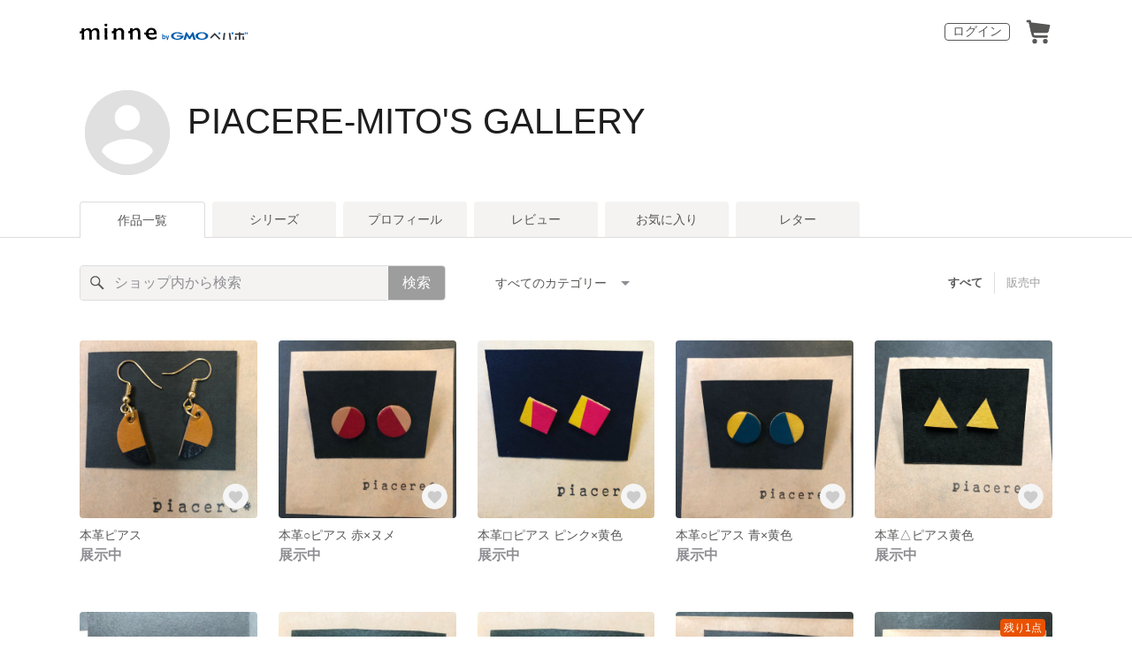

--- FILE ---
content_type: text/html; charset=utf-8
request_url: https://minne.com/@piacere-mito
body_size: 12664
content:
<!DOCTYPE html><html lang="ja"><head><script>(function(w,d,s,l,i){w[l]=w[l]||[];w[l].push({'gtm.start':
new Date().getTime(),event:'gtm.js'});var f=d.getElementsByTagName(s)[0],
j=d.createElement(s),dl=l!='dataLayer'?'&l='+l:'';j.async=true;j.src=
'https://www.googletagmanager.com/gtm.js?id='+i+dl;f.parentNode.insertBefore(j,f);
})(window,document,'script','dataLayer','GTM-5DHXN4G');</script><script async="" src="https://www.googletagmanager.com/gtag/js?id=AW-659512418"></script><script>window.dataLayer = window.dataLayer || [];
function gtag(){dataLayer.push(arguments);}
gtag('js', new Date());
gtag('config', 'AW-659512418');</script><link rel="stylesheet" data-href="https://fonts.googleapis.com/css?family=" data-optimized-fonts="true"/><meta charSet="utf-8"/><meta name="viewport" content="width=device-width"/><title>PIACERE-MITO&#x27;S GALLERY - 作品一覧 | minne 国内最大級のハンドメイド・手作り通販サイト</title><meta name="description" content=""/><link rel="icon" href="/favicon.ico"/><link rel="canonical" href="https://minne.com/@piacere-mito"/><meta property="og:site_name" content="minne byGMOペパボ"/><meta property="og:title" content="PIACERE-MITO&#x27;S GALLERY - 作品一覧 | minne 国内最大級のハンドメイド・手作り通販サイト"/><meta property="og:description" content=""/><meta property="og:type" content="article"/><meta property="og:image" content="https:////static.minne.com/files/model/profile/large.gif"/><meta property="twitter:card" content="summary_large_image"/><meta property="twitter:site" content="@minnecom"/><meta property="twitter:creator" content="piacere-mito"/><meta property="twitter:title" content="本革ピアス"/><meta property="twitter:description" content=""/><meta property="twitter:image" content="//image.minne.com/minne/photo/640x640q85p/aaaeb4f51620d94850bbc970fd4f3937507407fc.webp/minne-bucket-pro.s3-ap-northeast-1.amazonaws.com/productimages/67327114/w1600xh1600/a91b25ab8989d66aec1236f9e05c2f3db9c5bf87.jpeg?1549171155"/><meta property="al:ios:app_store_id" content="563764220"/><meta property="al:ios:app_name" content="minne byGMOペパボ"/><meta property="al:android:url"/><meta property="al:android:package" content="jp.co.paperboy.minne.app"/><meta property="al:android:app_name" content="minne byGMOペパボ"/><meta name="next-head-count" content="26"/><link rel="preload" href="https://assets.minne.com/_next/static/css/b92508390536d77d.css" as="style"/><link rel="stylesheet" href="https://assets.minne.com/_next/static/css/b92508390536d77d.css" data-n-g=""/><link rel="preload" href="https://assets.minne.com/_next/static/css/0a9388b7fee44519.css" as="style"/><link rel="stylesheet" href="https://assets.minne.com/_next/static/css/0a9388b7fee44519.css" data-n-p=""/><link rel="preload" href="https://assets.minne.com/_next/static/css/0ea4b39aae07cf99.css" as="style"/><link rel="stylesheet" href="https://assets.minne.com/_next/static/css/0ea4b39aae07cf99.css" data-n-p=""/><noscript data-n-css=""></noscript><script defer="" nomodule="" src="https://assets.minne.com/_next/static/chunks/polyfills-42372ed130431b0a.js"></script><script src="https://assets.minne.com/_next/static/chunks/webpack-72ff7d89ac4ae3ad.js" defer=""></script><script src="https://assets.minne.com/_next/static/chunks/framework-945b357d4a851f4b.js" defer=""></script><script src="https://assets.minne.com/_next/static/chunks/main-979a928c801c37a9.js" defer=""></script><script src="https://assets.minne.com/_next/static/chunks/pages/_app-c5987654757e8827.js" defer=""></script><script src="https://assets.minne.com/_next/static/chunks/fec483df-3a01da3351658486.js" defer=""></script><script src="https://assets.minne.com/_next/static/chunks/2fbf9dd2-26488128a0adfa50.js" defer=""></script><script src="https://assets.minne.com/_next/static/chunks/9755-eb8ef797b9ac4ed6.js" defer=""></script><script src="https://assets.minne.com/_next/static/chunks/1664-7bba6d7caeb2ea23.js" defer=""></script><script src="https://assets.minne.com/_next/static/chunks/7634-67ca948bee10a88c.js" defer=""></script><script src="https://assets.minne.com/_next/static/chunks/6817-eec35ca6d3bf9439.js" defer=""></script><script src="https://assets.minne.com/_next/static/chunks/9197-405143e72654daca.js" defer=""></script><script src="https://assets.minne.com/_next/static/chunks/4000-41866beed2f6ff80.js" defer=""></script><script src="https://assets.minne.com/_next/static/chunks/1105-0159b5f58040f914.js" defer=""></script><script src="https://assets.minne.com/_next/static/chunks/3392-27eea94eff651a93.js" defer=""></script><script src="https://assets.minne.com/_next/static/chunks/7012-a98d53057d909398.js" defer=""></script><script src="https://assets.minne.com/_next/static/chunks/7291-213481d8b3fb30f0.js" defer=""></script><script src="https://assets.minne.com/_next/static/chunks/9537-88831012d74b46a9.js" defer=""></script><script src="https://assets.minne.com/_next/static/chunks/pages/%5Buser_name%5D-94336fa88aa9a7b3.js" defer=""></script><script src="https://assets.minne.com/_next/static/pdHi4cOInQN-0osOx-Gsq/_buildManifest.js" defer=""></script><script src="https://assets.minne.com/_next/static/pdHi4cOInQN-0osOx-Gsq/_ssgManifest.js" defer=""></script><link rel="stylesheet" href="https://fonts.googleapis.com/css?family="/></head><body><noscript><iframe src="https://www.googletagmanager.com/ns.html?id=GTM-5DHXN4G" height="0" width="0" style="display:none;visibility:hidden"></iframe></noscript><div id="__next"><header class="MinneHeader_minne-header__6tYNv MinneHeader_minne-header-shop__sFcfC"><div class="MinneHeader_container__tLbFp MinneHeader_container-shop__7mwJc"><a class="MinneHeader_minne-logo__bCnrs MinneHeader_minne-logo-shop__xHLoZ" href="/"><span style="box-sizing:border-box;display:block;overflow:hidden;width:initial;height:initial;background:none;opacity:1;border:0;margin:0;padding:0;position:absolute;top:0;left:0;bottom:0;right:0"><img alt="ハンドメイドマーケット minne（ミンネ）" src="[data-uri]" decoding="async" data-nimg="fill" style="position:absolute;top:0;left:0;bottom:0;right:0;box-sizing:border-box;padding:0;border:none;margin:auto;display:block;width:0;height:0;min-width:100%;max-width:100%;min-height:100%;max-height:100%"/><noscript><img alt="ハンドメイドマーケット minne（ミンネ）" loading="lazy" decoding="async" data-nimg="fill" style="position:absolute;top:0;left:0;bottom:0;right:0;box-sizing:border-box;padding:0;border:none;margin:auto;display:block;width:0;height:0;min-width:100%;max-width:100%;min-height:100%;max-height:100%" src="https://static.minne.com/files/minne/shared/logos/horizontal-m.svg"/></noscript></span></a><ul class="MinneHeader_menu-list__VIISh"><li class="MinneHeader_list-item__J0y5m"><a href="/users/sign_in/" class="MinneHeader_outline-button__cr8Tf">ログイン</a></li><li class="MinneHeader_list-item__J0y5m"><a href="/carts/line_items/"><div class="MinneHeader_icon-image__aNKOe"><span style="box-sizing:border-box;display:block;overflow:hidden;width:initial;height:initial;background:none;opacity:1;border:0;margin:0;padding:0;position:absolute;top:0;left:0;bottom:0;right:0"><img alt="カート" src="[data-uri]" decoding="async" data-nimg="fill" style="position:absolute;top:0;left:0;bottom:0;right:0;box-sizing:border-box;padding:0;border:none;margin:auto;display:block;width:0;height:0;min-width:100%;max-width:100%;min-height:100%;max-height:100%"/><noscript><img alt="カート" loading="lazy" decoding="async" data-nimg="fill" style="position:absolute;top:0;left:0;bottom:0;right:0;box-sizing:border-box;padding:0;border:none;margin:auto;display:block;width:0;height:0;min-width:100%;max-width:100%;min-height:100%;max-height:100%" src="https://static.minne.com/files/minne/icon/icon-cart.svg"/></noscript></span></div></a></li></ul></div></header><main class="ShopLayout_main__thPPH"><section class="ShopLayout_header__X3leW"><h2 class="ShopLayout_shopTitle__fosjP"><a href="/@piacere-mito" class="ShopLayout_shopTitleLink__XDE0X" style="font-size:40px;font-family:Arial;font-style:normal;letter-spacing:0">PIACERE-MITO&#x27;S GALLERY</a></h2><div class="ShopLayout_avatar__Fu_Nn"><div style="width:6rem;height:6rem" class="MyAvatar_container-circle__OsnRZ"><div class="MyAvatar_avatar-image__WL8gY"><span style="box-sizing:border-box;display:block;overflow:hidden;width:initial;height:initial;background:none;opacity:1;border:0;margin:0;padding:0;position:absolute;top:0;left:0;bottom:0;right:0"><img alt="" src="[data-uri]" decoding="async" data-nimg="fill" style="position:absolute;top:0;left:0;bottom:0;right:0;box-sizing:border-box;padding:0;border:none;margin:auto;display:block;width:0;height:0;min-width:100%;max-width:100%;min-height:100%;max-height:100%"/><noscript><img alt="" loading="lazy" decoding="async" data-nimg="fill" style="position:absolute;top:0;left:0;bottom:0;right:0;box-sizing:border-box;padding:0;border:none;margin:auto;display:block;width:0;height:0;min-width:100%;max-width:100%;min-height:100%;max-height:100%" src="https://image.minne.com/minne/mobile_app_product/256x256cq85/91559eddb83defdb72f83b1f702e3d9ee953d034.jpeg/files/model/profile/large.gif"/></noscript></span></div></div></div><div class="ShopLayout_headerInfos__A4oqQ"><div class="ShopLayout_headerButtons__R7HXl"></div></div></section><div class="ShopLayout_menuTab__lNa22"><ul class="ShopLayout_tabs__35gND"><li class="ShopLayout_tabItem__0VAuz"><a class="ShopLayout_tabItemLink__VzhvR ShopLayout_isActive__J4zgR" href="/@piacere-mito">作品一覧</a></li><li class="ShopLayout_tabItem__0VAuz"><a class="ShopLayout_tabItemLink__VzhvR" href="/@piacere-mito/series">シリーズ</a></li><li class="ShopLayout_tabItem__0VAuz"><a class="ShopLayout_tabItemLink__VzhvR" href="/@piacere-mito/profile">プロフィール</a></li><li class="ShopLayout_tabItem__0VAuz"><a class="ShopLayout_tabItemLink__VzhvR" href="/@piacere-mito/reviews">レビュー</a></li><li class="ShopLayout_tabItem__0VAuz"><a class="ShopLayout_tabItemLink__VzhvR" href="/@piacere-mito/favorites/saleonly">お気に入り</a></li><li class="ShopLayout_tabItem__0VAuz"><a class="ShopLayout_tabItemLink__VzhvR" href="/@piacere-mito/letters">レター</a></li></ul></div><section class="ShopLayout_wrapper__igiEI"><div class="ShopProductsPage_products-list-header__f9uRq"><form class="MinneSearchTextField_search-form__5mEBJ" role="search"><div class="MinneSearchTextField_search-text-wrapper__kGGsk"><div class="MinneSearchTextField_search-text__Xf7P7"><input placeholder="ショップ内から検索" class="MinneSearchTextField_text-field__tPLpS" type="search" enterKeyHint="search" aria-label="キーワード検索" maxLength="100" value=""/></div><button type="submit" class="MinneSearchTextField_submit-button__W9pz_">検索</button></div></form><div class="ShopProductsPage_category-select-wrapper__3Bcj1"><div class="ShopProductsPage_category-select__bJ6Hh"><span class="ShopProductsPage_selected-category-label__UGxO4">すべてのカテゴリー</span><select class="ShopProductsPage_select-box__NKyyH" aria-label="カテゴリーを選択"><option value="" selected="">すべてのカテゴリー</option><option value="3">ピアス (6)</option><option value="7">コサージュ・ブローチ (6)</option><option value="91">マグネット (1)</option></select></div><ul class="ShopProductsPage_sale-filter-wrapper__jrrRs"><li class="ShopProductsPage_sale-filter-item__R1RQK ShopProductsPage_sale-filter-item--active__MuNZQ"><button class="ShopProductsPage_sale-filter-button__LWiC9" type="button">すべて</button></li><li class="ShopProductsPage_sale-filter-item__R1RQK"><button type="button" class="ShopProductsPage_sale-filter-button__LWiC9">販売中</button></li></ul></div></div><div class="ShopProductsPage_products-list__vrq7U"><a href="/items/17391661" class="MinneGalleryProductCard_grid__bRKqL"><div class="MinneGalleryProductCard_media-wrapper__nCWOZ"><div class="MinneGalleryProductCard_media__qUHQX"><span style="box-sizing:border-box;display:inline-block;overflow:hidden;width:initial;height:initial;background:none;opacity:1;border:0;margin:0;padding:0;position:relative;max-width:100%"><span style="box-sizing:border-box;display:block;width:initial;height:initial;background:none;opacity:1;border:0;margin:0;padding:0;max-width:100%"><img style="display:block;max-width:100%;width:initial;height:initial;background:none;opacity:1;border:0;margin:0;padding:0" alt="" aria-hidden="true" src="data:image/svg+xml,%3csvg%20xmlns=%27http://www.w3.org/2000/svg%27%20version=%271.1%27%20width=%27480%27%20height=%27480%27/%3e"/></span><img alt="本革ピアス" src="[data-uri]" decoding="async" data-nimg="intrinsic" style="position:absolute;top:0;left:0;bottom:0;right:0;box-sizing:border-box;padding:0;border:none;margin:auto;display:block;width:0;height:0;min-width:100%;max-width:100%;min-height:100%;max-height:100%"/><noscript><img alt="本革ピアス" loading="lazy" decoding="async" data-nimg="intrinsic" style="position:absolute;top:0;left:0;bottom:0;right:0;box-sizing:border-box;padding:0;border:none;margin:auto;display:block;width:0;height:0;min-width:100%;max-width:100%;min-height:100%;max-height:100%" src="https://image.minne.com/minne/mobile_app_product/480x480cq85/36ea2ed6fdea45e5f3bd4e228033998dc0e45971.jpeg/productimages/67327114/w1600xh1600/a91b25ab8989d66aec1236f9e05c2f3db9c5bf87.jpeg?1549171155"/></noscript></span></div><div class="MinneGalleryProductCard_favorite-button__b6a5T"><button class="MinneFavoriteButton_button__N_H50" style="width:3.2rem;height:3.2rem" aria-label="お気に入りする" type="button"><span style="box-sizing:border-box;display:block;overflow:hidden;width:initial;height:initial;background:none;opacity:1;border:0;margin:0;padding:0;position:absolute;top:0;left:0;bottom:0;right:0"><img alt="お気に入りする" src="[data-uri]" decoding="async" data-nimg="fill" style="position:absolute;top:0;left:0;bottom:0;right:0;box-sizing:border-box;padding:0;border:none;margin:auto;display:block;width:0;height:0;min-width:100%;max-width:100%;min-height:100%;max-height:100%"/><noscript><img alt="お気に入りする" loading="lazy" decoding="async" data-nimg="fill" style="position:absolute;top:0;left:0;bottom:0;right:0;box-sizing:border-box;padding:0;border:none;margin:auto;display:block;width:0;height:0;min-width:100%;max-width:100%;min-height:100%;max-height:100%" src="https://static.minne.com/files/minne/icon/icon-fav-inactive.svg"/></noscript></span><div class="MinneFavoriteButton_lottiePlayerWrapper__35XVH"><div class="lf-player-container"><div id="lottie" style="background:transparent;margin:0 auto;outline:none;overflow:hidden" class="MinneFavoriteButton_lottiePlayer__S7xWo"></div></div></div></button></div></div><div class="MinneGalleryProductCard_product-info-wrapper__Qk6gt MinneGalleryProductCard_for-grid__w1WTl"><div class="MinneGalleryProductCard_primary-title__BhgNY"><div class="MinneGalleryProductCard_product-title__IN97a"><span class="MinneGalleryProductCard_product-title-text__MG6tN">本革ピアス</span></div><div class="MinneGalleryProductCard_product-price__XOXCO"><div class="
                MinneGalleryProductCard_product-price-tag__sR13c
                MinneGalleryProductCard_product-price-exhibiting__7SJoj
              ">展示中</div></div></div><div class="MinneGalleryProductCard_product-additional-info-wrapper__hHCev"></div></div></a><a href="/items/17391623" class="MinneGalleryProductCard_grid__bRKqL"><div class="MinneGalleryProductCard_media-wrapper__nCWOZ"><div class="MinneGalleryProductCard_media__qUHQX"><span style="box-sizing:border-box;display:inline-block;overflow:hidden;width:initial;height:initial;background:none;opacity:1;border:0;margin:0;padding:0;position:relative;max-width:100%"><span style="box-sizing:border-box;display:block;width:initial;height:initial;background:none;opacity:1;border:0;margin:0;padding:0;max-width:100%"><img style="display:block;max-width:100%;width:initial;height:initial;background:none;opacity:1;border:0;margin:0;padding:0" alt="" aria-hidden="true" src="data:image/svg+xml,%3csvg%20xmlns=%27http://www.w3.org/2000/svg%27%20version=%271.1%27%20width=%27480%27%20height=%27480%27/%3e"/></span><img alt="本革○ピアス  赤×ヌメ" src="[data-uri]" decoding="async" data-nimg="intrinsic" style="position:absolute;top:0;left:0;bottom:0;right:0;box-sizing:border-box;padding:0;border:none;margin:auto;display:block;width:0;height:0;min-width:100%;max-width:100%;min-height:100%;max-height:100%"/><noscript><img alt="本革○ピアス  赤×ヌメ" loading="lazy" decoding="async" data-nimg="intrinsic" style="position:absolute;top:0;left:0;bottom:0;right:0;box-sizing:border-box;padding:0;border:none;margin:auto;display:block;width:0;height:0;min-width:100%;max-width:100%;min-height:100%;max-height:100%" src="https://image.minne.com/minne/mobile_app_product/480x480cq85/c9e14b9e0e3ea7149fad7ac0586fedc161a496b8.jpeg/productimages/67326995/w1600xh1600/cb9c19a05b8cb512c05e63c50490152278fee5ab.jpeg?1549171008"/></noscript></span></div><div class="MinneGalleryProductCard_favorite-button__b6a5T"><button class="MinneFavoriteButton_button__N_H50" style="width:3.2rem;height:3.2rem" aria-label="お気に入りする" type="button"><span style="box-sizing:border-box;display:block;overflow:hidden;width:initial;height:initial;background:none;opacity:1;border:0;margin:0;padding:0;position:absolute;top:0;left:0;bottom:0;right:0"><img alt="お気に入りする" src="[data-uri]" decoding="async" data-nimg="fill" style="position:absolute;top:0;left:0;bottom:0;right:0;box-sizing:border-box;padding:0;border:none;margin:auto;display:block;width:0;height:0;min-width:100%;max-width:100%;min-height:100%;max-height:100%"/><noscript><img alt="お気に入りする" loading="lazy" decoding="async" data-nimg="fill" style="position:absolute;top:0;left:0;bottom:0;right:0;box-sizing:border-box;padding:0;border:none;margin:auto;display:block;width:0;height:0;min-width:100%;max-width:100%;min-height:100%;max-height:100%" src="https://static.minne.com/files/minne/icon/icon-fav-inactive.svg"/></noscript></span><div class="MinneFavoriteButton_lottiePlayerWrapper__35XVH"><div class="lf-player-container"><div id="lottie" style="background:transparent;margin:0 auto;outline:none;overflow:hidden" class="MinneFavoriteButton_lottiePlayer__S7xWo"></div></div></div></button></div></div><div class="MinneGalleryProductCard_product-info-wrapper__Qk6gt MinneGalleryProductCard_for-grid__w1WTl"><div class="MinneGalleryProductCard_primary-title__BhgNY"><div class="MinneGalleryProductCard_product-title__IN97a"><span class="MinneGalleryProductCard_product-title-text__MG6tN">本革○ピアス  赤×ヌメ</span></div><div class="MinneGalleryProductCard_product-price__XOXCO"><div class="
                MinneGalleryProductCard_product-price-tag__sR13c
                MinneGalleryProductCard_product-price-exhibiting__7SJoj
              ">展示中</div></div></div><div class="MinneGalleryProductCard_product-additional-info-wrapper__hHCev"></div></div></a><a href="/items/17391595" class="MinneGalleryProductCard_grid__bRKqL"><div class="MinneGalleryProductCard_media-wrapper__nCWOZ"><div class="MinneGalleryProductCard_media__qUHQX"><span style="box-sizing:border-box;display:inline-block;overflow:hidden;width:initial;height:initial;background:none;opacity:1;border:0;margin:0;padding:0;position:relative;max-width:100%"><span style="box-sizing:border-box;display:block;width:initial;height:initial;background:none;opacity:1;border:0;margin:0;padding:0;max-width:100%"><img style="display:block;max-width:100%;width:initial;height:initial;background:none;opacity:1;border:0;margin:0;padding:0" alt="" aria-hidden="true" src="data:image/svg+xml,%3csvg%20xmlns=%27http://www.w3.org/2000/svg%27%20version=%271.1%27%20width=%27480%27%20height=%27480%27/%3e"/></span><img alt="本革◻︎ピアス  ピンク×黄色" src="[data-uri]" decoding="async" data-nimg="intrinsic" style="position:absolute;top:0;left:0;bottom:0;right:0;box-sizing:border-box;padding:0;border:none;margin:auto;display:block;width:0;height:0;min-width:100%;max-width:100%;min-height:100%;max-height:100%"/><noscript><img alt="本革◻︎ピアス  ピンク×黄色" loading="lazy" decoding="async" data-nimg="intrinsic" style="position:absolute;top:0;left:0;bottom:0;right:0;box-sizing:border-box;padding:0;border:none;margin:auto;display:block;width:0;height:0;min-width:100%;max-width:100%;min-height:100%;max-height:100%" src="https://image.minne.com/minne/mobile_app_product/480x480cq85/f6673da49bf8c845b4bdccfb6beeaa2dd939e383.jpeg/productimages/67326883/w1600xh1600/4c0b184ec29c2bc714df06d62c37187b1f1a1e8a.jpeg?1549170854"/></noscript></span></div><div class="MinneGalleryProductCard_favorite-button__b6a5T"><button class="MinneFavoriteButton_button__N_H50" style="width:3.2rem;height:3.2rem" aria-label="お気に入りする" type="button"><span style="box-sizing:border-box;display:block;overflow:hidden;width:initial;height:initial;background:none;opacity:1;border:0;margin:0;padding:0;position:absolute;top:0;left:0;bottom:0;right:0"><img alt="お気に入りする" src="[data-uri]" decoding="async" data-nimg="fill" style="position:absolute;top:0;left:0;bottom:0;right:0;box-sizing:border-box;padding:0;border:none;margin:auto;display:block;width:0;height:0;min-width:100%;max-width:100%;min-height:100%;max-height:100%"/><noscript><img alt="お気に入りする" loading="lazy" decoding="async" data-nimg="fill" style="position:absolute;top:0;left:0;bottom:0;right:0;box-sizing:border-box;padding:0;border:none;margin:auto;display:block;width:0;height:0;min-width:100%;max-width:100%;min-height:100%;max-height:100%" src="https://static.minne.com/files/minne/icon/icon-fav-inactive.svg"/></noscript></span><div class="MinneFavoriteButton_lottiePlayerWrapper__35XVH"><div class="lf-player-container"><div id="lottie" style="background:transparent;margin:0 auto;outline:none;overflow:hidden" class="MinneFavoriteButton_lottiePlayer__S7xWo"></div></div></div></button></div></div><div class="MinneGalleryProductCard_product-info-wrapper__Qk6gt MinneGalleryProductCard_for-grid__w1WTl"><div class="MinneGalleryProductCard_primary-title__BhgNY"><div class="MinneGalleryProductCard_product-title__IN97a"><span class="MinneGalleryProductCard_product-title-text__MG6tN">本革◻︎ピアス  ピンク×黄色</span></div><div class="MinneGalleryProductCard_product-price__XOXCO"><div class="
                MinneGalleryProductCard_product-price-tag__sR13c
                MinneGalleryProductCard_product-price-exhibiting__7SJoj
              ">展示中</div></div></div><div class="MinneGalleryProductCard_product-additional-info-wrapper__hHCev"></div></div></a><a href="/items/17391557" class="MinneGalleryProductCard_grid__bRKqL"><div class="MinneGalleryProductCard_media-wrapper__nCWOZ"><div class="MinneGalleryProductCard_media__qUHQX"><span style="box-sizing:border-box;display:inline-block;overflow:hidden;width:initial;height:initial;background:none;opacity:1;border:0;margin:0;padding:0;position:relative;max-width:100%"><span style="box-sizing:border-box;display:block;width:initial;height:initial;background:none;opacity:1;border:0;margin:0;padding:0;max-width:100%"><img style="display:block;max-width:100%;width:initial;height:initial;background:none;opacity:1;border:0;margin:0;padding:0" alt="" aria-hidden="true" src="data:image/svg+xml,%3csvg%20xmlns=%27http://www.w3.org/2000/svg%27%20version=%271.1%27%20width=%27480%27%20height=%27480%27/%3e"/></span><img alt="本革○ピアス  青×黄色" src="[data-uri]" decoding="async" data-nimg="intrinsic" style="position:absolute;top:0;left:0;bottom:0;right:0;box-sizing:border-box;padding:0;border:none;margin:auto;display:block;width:0;height:0;min-width:100%;max-width:100%;min-height:100%;max-height:100%"/><noscript><img alt="本革○ピアス  青×黄色" loading="lazy" decoding="async" data-nimg="intrinsic" style="position:absolute;top:0;left:0;bottom:0;right:0;box-sizing:border-box;padding:0;border:none;margin:auto;display:block;width:0;height:0;min-width:100%;max-width:100%;min-height:100%;max-height:100%" src="https://image.minne.com/minne/mobile_app_product/480x480cq85/5125b34da996198c49cc31bb0ad20247ac992bc6.jpeg/productimages/67326715/w1600xh1600/ab3384693c6c7ede366b7edbfafe794d0cd7d88e.jpeg?1549170653"/></noscript></span></div><div class="MinneGalleryProductCard_favorite-button__b6a5T"><button class="MinneFavoriteButton_button__N_H50" style="width:3.2rem;height:3.2rem" aria-label="お気に入りする" type="button"><span style="box-sizing:border-box;display:block;overflow:hidden;width:initial;height:initial;background:none;opacity:1;border:0;margin:0;padding:0;position:absolute;top:0;left:0;bottom:0;right:0"><img alt="お気に入りする" src="[data-uri]" decoding="async" data-nimg="fill" style="position:absolute;top:0;left:0;bottom:0;right:0;box-sizing:border-box;padding:0;border:none;margin:auto;display:block;width:0;height:0;min-width:100%;max-width:100%;min-height:100%;max-height:100%"/><noscript><img alt="お気に入りする" loading="lazy" decoding="async" data-nimg="fill" style="position:absolute;top:0;left:0;bottom:0;right:0;box-sizing:border-box;padding:0;border:none;margin:auto;display:block;width:0;height:0;min-width:100%;max-width:100%;min-height:100%;max-height:100%" src="https://static.minne.com/files/minne/icon/icon-fav-inactive.svg"/></noscript></span><div class="MinneFavoriteButton_lottiePlayerWrapper__35XVH"><div class="lf-player-container"><div id="lottie" style="background:transparent;margin:0 auto;outline:none;overflow:hidden" class="MinneFavoriteButton_lottiePlayer__S7xWo"></div></div></div></button></div></div><div class="MinneGalleryProductCard_product-info-wrapper__Qk6gt MinneGalleryProductCard_for-grid__w1WTl"><div class="MinneGalleryProductCard_primary-title__BhgNY"><div class="MinneGalleryProductCard_product-title__IN97a"><span class="MinneGalleryProductCard_product-title-text__MG6tN">本革○ピアス  青×黄色</span></div><div class="MinneGalleryProductCard_product-price__XOXCO"><div class="
                MinneGalleryProductCard_product-price-tag__sR13c
                MinneGalleryProductCard_product-price-exhibiting__7SJoj
              ">展示中</div></div></div><div class="MinneGalleryProductCard_product-additional-info-wrapper__hHCev"></div></div></a><a href="/items/17383016" class="MinneGalleryProductCard_grid__bRKqL"><div class="MinneGalleryProductCard_media-wrapper__nCWOZ"><div class="MinneGalleryProductCard_media__qUHQX"><span style="box-sizing:border-box;display:inline-block;overflow:hidden;width:initial;height:initial;background:none;opacity:1;border:0;margin:0;padding:0;position:relative;max-width:100%"><span style="box-sizing:border-box;display:block;width:initial;height:initial;background:none;opacity:1;border:0;margin:0;padding:0;max-width:100%"><img style="display:block;max-width:100%;width:initial;height:initial;background:none;opacity:1;border:0;margin:0;padding:0" alt="" aria-hidden="true" src="data:image/svg+xml,%3csvg%20xmlns=%27http://www.w3.org/2000/svg%27%20version=%271.1%27%20width=%27480%27%20height=%27480%27/%3e"/></span><img alt="本革△ピアス黄色" src="[data-uri]" decoding="async" data-nimg="intrinsic" style="position:absolute;top:0;left:0;bottom:0;right:0;box-sizing:border-box;padding:0;border:none;margin:auto;display:block;width:0;height:0;min-width:100%;max-width:100%;min-height:100%;max-height:100%"/><noscript><img alt="本革△ピアス黄色" loading="lazy" decoding="async" data-nimg="intrinsic" style="position:absolute;top:0;left:0;bottom:0;right:0;box-sizing:border-box;padding:0;border:none;margin:auto;display:block;width:0;height:0;min-width:100%;max-width:100%;min-height:100%;max-height:100%" src="https://image.minne.com/minne/mobile_app_product/480x480cq85/18920e6091f2cfd7e0985cc25ed3df19a127af87.jpeg/productimages/67290664/w1600xh1600/fa603dfd3f8dfde8cf9d03ac8ca5eb6a4bf58183.jpeg?1549101374"/></noscript></span></div><div class="MinneGalleryProductCard_favorite-button__b6a5T"><button class="MinneFavoriteButton_button__N_H50" style="width:3.2rem;height:3.2rem" aria-label="お気に入りする" type="button"><span style="box-sizing:border-box;display:block;overflow:hidden;width:initial;height:initial;background:none;opacity:1;border:0;margin:0;padding:0;position:absolute;top:0;left:0;bottom:0;right:0"><img alt="お気に入りする" src="[data-uri]" decoding="async" data-nimg="fill" style="position:absolute;top:0;left:0;bottom:0;right:0;box-sizing:border-box;padding:0;border:none;margin:auto;display:block;width:0;height:0;min-width:100%;max-width:100%;min-height:100%;max-height:100%"/><noscript><img alt="お気に入りする" loading="lazy" decoding="async" data-nimg="fill" style="position:absolute;top:0;left:0;bottom:0;right:0;box-sizing:border-box;padding:0;border:none;margin:auto;display:block;width:0;height:0;min-width:100%;max-width:100%;min-height:100%;max-height:100%" src="https://static.minne.com/files/minne/icon/icon-fav-inactive.svg"/></noscript></span><div class="MinneFavoriteButton_lottiePlayerWrapper__35XVH"><div class="lf-player-container"><div id="lottie" style="background:transparent;margin:0 auto;outline:none;overflow:hidden" class="MinneFavoriteButton_lottiePlayer__S7xWo"></div></div></div></button></div></div><div class="MinneGalleryProductCard_product-info-wrapper__Qk6gt MinneGalleryProductCard_for-grid__w1WTl"><div class="MinneGalleryProductCard_primary-title__BhgNY"><div class="MinneGalleryProductCard_product-title__IN97a"><span class="MinneGalleryProductCard_product-title-text__MG6tN">本革△ピアス黄色</span></div><div class="MinneGalleryProductCard_product-price__XOXCO"><div class="
                MinneGalleryProductCard_product-price-tag__sR13c
                MinneGalleryProductCard_product-price-exhibiting__7SJoj
              ">展示中</div></div></div><div class="MinneGalleryProductCard_product-additional-info-wrapper__hHCev"></div></div></a><a href="/items/17381804" class="MinneGalleryProductCard_grid__bRKqL"><div class="MinneGalleryProductCard_media-wrapper__nCWOZ"><div class="MinneGalleryProductCard_media__qUHQX"><span style="box-sizing:border-box;display:inline-block;overflow:hidden;width:initial;height:initial;background:none;opacity:1;border:0;margin:0;padding:0;position:relative;max-width:100%"><span style="box-sizing:border-box;display:block;width:initial;height:initial;background:none;opacity:1;border:0;margin:0;padding:0;max-width:100%"><img style="display:block;max-width:100%;width:initial;height:initial;background:none;opacity:1;border:0;margin:0;padding:0" alt="" aria-hidden="true" src="data:image/svg+xml,%3csvg%20xmlns=%27http://www.w3.org/2000/svg%27%20version=%271.1%27%20width=%27480%27%20height=%27480%27/%3e"/></span><img alt="本革○ブルー柄ピアス" src="[data-uri]" decoding="async" data-nimg="intrinsic" style="position:absolute;top:0;left:0;bottom:0;right:0;box-sizing:border-box;padding:0;border:none;margin:auto;display:block;width:0;height:0;min-width:100%;max-width:100%;min-height:100%;max-height:100%"/><noscript><img alt="本革○ブルー柄ピアス" loading="lazy" decoding="async" data-nimg="intrinsic" style="position:absolute;top:0;left:0;bottom:0;right:0;box-sizing:border-box;padding:0;border:none;margin:auto;display:block;width:0;height:0;min-width:100%;max-width:100%;min-height:100%;max-height:100%" src="https://image.minne.com/minne/mobile_app_product/480x480cq85/65d4599657b23dde3c2b6a72265af4721f558c2f.jpeg/productimages/67285312/w1600xh1600/e30fcd95d3c2c5ab82fe2a25b7a8dd0c56c946b2.jpeg?1549095206"/></noscript></span></div><div class="MinneGalleryProductCard_favorite-button__b6a5T"><button class="MinneFavoriteButton_button__N_H50" style="width:3.2rem;height:3.2rem" aria-label="お気に入りする" type="button"><span style="box-sizing:border-box;display:block;overflow:hidden;width:initial;height:initial;background:none;opacity:1;border:0;margin:0;padding:0;position:absolute;top:0;left:0;bottom:0;right:0"><img alt="お気に入りする" src="[data-uri]" decoding="async" data-nimg="fill" style="position:absolute;top:0;left:0;bottom:0;right:0;box-sizing:border-box;padding:0;border:none;margin:auto;display:block;width:0;height:0;min-width:100%;max-width:100%;min-height:100%;max-height:100%"/><noscript><img alt="お気に入りする" loading="lazy" decoding="async" data-nimg="fill" style="position:absolute;top:0;left:0;bottom:0;right:0;box-sizing:border-box;padding:0;border:none;margin:auto;display:block;width:0;height:0;min-width:100%;max-width:100%;min-height:100%;max-height:100%" src="https://static.minne.com/files/minne/icon/icon-fav-inactive.svg"/></noscript></span><div class="MinneFavoriteButton_lottiePlayerWrapper__35XVH"><div class="lf-player-container"><div id="lottie" style="background:transparent;margin:0 auto;outline:none;overflow:hidden" class="MinneFavoriteButton_lottiePlayer__S7xWo"></div></div></div></button></div></div><div class="MinneGalleryProductCard_product-info-wrapper__Qk6gt MinneGalleryProductCard_for-grid__w1WTl"><div class="MinneGalleryProductCard_primary-title__BhgNY"><div class="MinneGalleryProductCard_product-title__IN97a"><span class="MinneGalleryProductCard_product-title-text__MG6tN">本革○ブルー柄ピアス</span></div><div class="MinneGalleryProductCard_product-price__XOXCO"><div class="
                MinneGalleryProductCard_product-price-tag__sR13c
                MinneGalleryProductCard_product-price-exhibiting__7SJoj
              ">展示中</div></div></div><div class="MinneGalleryProductCard_product-additional-info-wrapper__hHCev"></div></div></a><a href="/items/17369046" class="MinneGalleryProductCard_grid__bRKqL"><div class="MinneGalleryProductCard_media-wrapper__nCWOZ"><div class="MinneGalleryProductCard_media__qUHQX"><span style="box-sizing:border-box;display:inline-block;overflow:hidden;width:initial;height:initial;background:none;opacity:1;border:0;margin:0;padding:0;position:relative;max-width:100%"><span style="box-sizing:border-box;display:block;width:initial;height:initial;background:none;opacity:1;border:0;margin:0;padding:0;max-width:100%"><img style="display:block;max-width:100%;width:initial;height:initial;background:none;opacity:1;border:0;margin:0;padding:0" alt="" aria-hidden="true" src="data:image/svg+xml,%3csvg%20xmlns=%27http://www.w3.org/2000/svg%27%20version=%271.1%27%20width=%27480%27%20height=%27480%27/%3e"/></span><img alt="本革ブローチ◻︎ブルー柄（大）" src="[data-uri]" decoding="async" data-nimg="intrinsic" style="position:absolute;top:0;left:0;bottom:0;right:0;box-sizing:border-box;padding:0;border:none;margin:auto;display:block;width:0;height:0;min-width:100%;max-width:100%;min-height:100%;max-height:100%"/><noscript><img alt="本革ブローチ◻︎ブルー柄（大）" loading="lazy" decoding="async" data-nimg="intrinsic" style="position:absolute;top:0;left:0;bottom:0;right:0;box-sizing:border-box;padding:0;border:none;margin:auto;display:block;width:0;height:0;min-width:100%;max-width:100%;min-height:100%;max-height:100%" src="https://image.minne.com/minne/mobile_app_product/480x480cq85/5dabb87d4e11c91b503a92da6353a29917e5c5d6.jpeg/productimages/67297464/w1600xh1600/7fead075bbf9fdd38c74a7261c0a56ecc706c19a.jpeg?1549109912"/></noscript></span></div><div class="MinneGalleryProductCard_favorite-button__b6a5T"><button class="MinneFavoriteButton_button__N_H50" style="width:3.2rem;height:3.2rem" aria-label="お気に入りする" type="button"><span style="box-sizing:border-box;display:block;overflow:hidden;width:initial;height:initial;background:none;opacity:1;border:0;margin:0;padding:0;position:absolute;top:0;left:0;bottom:0;right:0"><img alt="お気に入りする" src="[data-uri]" decoding="async" data-nimg="fill" style="position:absolute;top:0;left:0;bottom:0;right:0;box-sizing:border-box;padding:0;border:none;margin:auto;display:block;width:0;height:0;min-width:100%;max-width:100%;min-height:100%;max-height:100%"/><noscript><img alt="お気に入りする" loading="lazy" decoding="async" data-nimg="fill" style="position:absolute;top:0;left:0;bottom:0;right:0;box-sizing:border-box;padding:0;border:none;margin:auto;display:block;width:0;height:0;min-width:100%;max-width:100%;min-height:100%;max-height:100%" src="https://static.minne.com/files/minne/icon/icon-fav-inactive.svg"/></noscript></span><div class="MinneFavoriteButton_lottiePlayerWrapper__35XVH"><div class="lf-player-container"><div id="lottie" style="background:transparent;margin:0 auto;outline:none;overflow:hidden" class="MinneFavoriteButton_lottiePlayer__S7xWo"></div></div></div></button></div></div><div class="MinneGalleryProductCard_product-info-wrapper__Qk6gt MinneGalleryProductCard_for-grid__w1WTl"><div class="MinneGalleryProductCard_primary-title__BhgNY"><div class="MinneGalleryProductCard_product-title__IN97a"><span class="MinneGalleryProductCard_product-title-text__MG6tN">本革ブローチ◻︎ブルー柄（大）</span></div><div class="MinneGalleryProductCard_product-price__XOXCO"><div class="
                MinneGalleryProductCard_product-price-tag__sR13c
                MinneGalleryProductCard_product-price-exhibiting__7SJoj
              ">展示中</div></div></div><div class="MinneGalleryProductCard_product-additional-info-wrapper__hHCev"></div></div></a><a href="/items/17369006" class="MinneGalleryProductCard_grid__bRKqL"><div class="MinneGalleryProductCard_media-wrapper__nCWOZ"><div class="MinneGalleryProductCard_media__qUHQX"><span style="box-sizing:border-box;display:inline-block;overflow:hidden;width:initial;height:initial;background:none;opacity:1;border:0;margin:0;padding:0;position:relative;max-width:100%"><span style="box-sizing:border-box;display:block;width:initial;height:initial;background:none;opacity:1;border:0;margin:0;padding:0;max-width:100%"><img style="display:block;max-width:100%;width:initial;height:initial;background:none;opacity:1;border:0;margin:0;padding:0" alt="" aria-hidden="true" src="data:image/svg+xml,%3csvg%20xmlns=%27http://www.w3.org/2000/svg%27%20version=%271.1%27%20width=%27480%27%20height=%27480%27/%3e"/></span><img alt="本革ブローチ◻︎ブルー柄（小）" src="[data-uri]" decoding="async" data-nimg="intrinsic" style="position:absolute;top:0;left:0;bottom:0;right:0;box-sizing:border-box;padding:0;border:none;margin:auto;display:block;width:0;height:0;min-width:100%;max-width:100%;min-height:100%;max-height:100%"/><noscript><img alt="本革ブローチ◻︎ブルー柄（小）" loading="lazy" decoding="async" data-nimg="intrinsic" style="position:absolute;top:0;left:0;bottom:0;right:0;box-sizing:border-box;padding:0;border:none;margin:auto;display:block;width:0;height:0;min-width:100%;max-width:100%;min-height:100%;max-height:100%" src="https://image.minne.com/minne/mobile_app_product/480x480cq85/060038d23f0a7722c970edc2f1667094c5718e3b.jpeg/productimages/67297494/w1600xh1600/253a046466ffc3a7355f18b52c037a68f1f81d83.jpeg?1549109944"/></noscript></span></div><div class="MinneGalleryProductCard_favorite-button__b6a5T"><button class="MinneFavoriteButton_button__N_H50" style="width:3.2rem;height:3.2rem" aria-label="お気に入りする" type="button"><span style="box-sizing:border-box;display:block;overflow:hidden;width:initial;height:initial;background:none;opacity:1;border:0;margin:0;padding:0;position:absolute;top:0;left:0;bottom:0;right:0"><img alt="お気に入りする" src="[data-uri]" decoding="async" data-nimg="fill" style="position:absolute;top:0;left:0;bottom:0;right:0;box-sizing:border-box;padding:0;border:none;margin:auto;display:block;width:0;height:0;min-width:100%;max-width:100%;min-height:100%;max-height:100%"/><noscript><img alt="お気に入りする" loading="lazy" decoding="async" data-nimg="fill" style="position:absolute;top:0;left:0;bottom:0;right:0;box-sizing:border-box;padding:0;border:none;margin:auto;display:block;width:0;height:0;min-width:100%;max-width:100%;min-height:100%;max-height:100%" src="https://static.minne.com/files/minne/icon/icon-fav-inactive.svg"/></noscript></span><div class="MinneFavoriteButton_lottiePlayerWrapper__35XVH"><div class="lf-player-container"><div id="lottie" style="background:transparent;margin:0 auto;outline:none;overflow:hidden" class="MinneFavoriteButton_lottiePlayer__S7xWo"></div></div></div></button></div></div><div class="MinneGalleryProductCard_product-info-wrapper__Qk6gt MinneGalleryProductCard_for-grid__w1WTl"><div class="MinneGalleryProductCard_primary-title__BhgNY"><div class="MinneGalleryProductCard_product-title__IN97a"><span class="MinneGalleryProductCard_product-title-text__MG6tN">本革ブローチ◻︎ブルー柄（小）</span></div><div class="MinneGalleryProductCard_product-price__XOXCO"><div class="
                MinneGalleryProductCard_product-price-tag__sR13c
                MinneGalleryProductCard_product-price-exhibiting__7SJoj
              ">展示中</div></div></div><div class="MinneGalleryProductCard_product-additional-info-wrapper__hHCev"></div></div></a><a href="/items/17368971" class="MinneGalleryProductCard_grid__bRKqL"><div class="MinneGalleryProductCard_media-wrapper__nCWOZ"><div class="MinneGalleryProductCard_media__qUHQX"><span style="box-sizing:border-box;display:inline-block;overflow:hidden;width:initial;height:initial;background:none;opacity:1;border:0;margin:0;padding:0;position:relative;max-width:100%"><span style="box-sizing:border-box;display:block;width:initial;height:initial;background:none;opacity:1;border:0;margin:0;padding:0;max-width:100%"><img style="display:block;max-width:100%;width:initial;height:initial;background:none;opacity:1;border:0;margin:0;padding:0" alt="" aria-hidden="true" src="data:image/svg+xml,%3csvg%20xmlns=%27http://www.w3.org/2000/svg%27%20version=%271.1%27%20width=%27480%27%20height=%27480%27/%3e"/></span><img alt="本革ブローチ△黄色" src="[data-uri]" decoding="async" data-nimg="intrinsic" style="position:absolute;top:0;left:0;bottom:0;right:0;box-sizing:border-box;padding:0;border:none;margin:auto;display:block;width:0;height:0;min-width:100%;max-width:100%;min-height:100%;max-height:100%"/><noscript><img alt="本革ブローチ△黄色" loading="lazy" decoding="async" data-nimg="intrinsic" style="position:absolute;top:0;left:0;bottom:0;right:0;box-sizing:border-box;padding:0;border:none;margin:auto;display:block;width:0;height:0;min-width:100%;max-width:100%;min-height:100%;max-height:100%" src="https://image.minne.com/minne/mobile_app_product/480x480cq85/b79cb8adc1872ef835051271f29ef38ba7a2eb1d.jpeg/productimages/67297544/w1600xh1600/5139d4929995b1f3614f9508909ddfb2e18b85da.jpeg?1549109997"/></noscript></span></div><div class="MinneGalleryProductCard_favorite-button__b6a5T"><button class="MinneFavoriteButton_button__N_H50" style="width:3.2rem;height:3.2rem" aria-label="お気に入りする" type="button"><span style="box-sizing:border-box;display:block;overflow:hidden;width:initial;height:initial;background:none;opacity:1;border:0;margin:0;padding:0;position:absolute;top:0;left:0;bottom:0;right:0"><img alt="お気に入りする" src="[data-uri]" decoding="async" data-nimg="fill" style="position:absolute;top:0;left:0;bottom:0;right:0;box-sizing:border-box;padding:0;border:none;margin:auto;display:block;width:0;height:0;min-width:100%;max-width:100%;min-height:100%;max-height:100%"/><noscript><img alt="お気に入りする" loading="lazy" decoding="async" data-nimg="fill" style="position:absolute;top:0;left:0;bottom:0;right:0;box-sizing:border-box;padding:0;border:none;margin:auto;display:block;width:0;height:0;min-width:100%;max-width:100%;min-height:100%;max-height:100%" src="https://static.minne.com/files/minne/icon/icon-fav-inactive.svg"/></noscript></span><div class="MinneFavoriteButton_lottiePlayerWrapper__35XVH"><div class="lf-player-container"><div id="lottie" style="background:transparent;margin:0 auto;outline:none;overflow:hidden" class="MinneFavoriteButton_lottiePlayer__S7xWo"></div></div></div></button></div></div><div class="MinneGalleryProductCard_product-info-wrapper__Qk6gt MinneGalleryProductCard_for-grid__w1WTl"><div class="MinneGalleryProductCard_primary-title__BhgNY"><div class="MinneGalleryProductCard_product-title__IN97a"><span class="MinneGalleryProductCard_product-title-text__MG6tN">本革ブローチ△黄色</span></div><div class="MinneGalleryProductCard_product-price__XOXCO"><div class="
                MinneGalleryProductCard_product-price-tag__sR13c
                MinneGalleryProductCard_product-price-exhibiting__7SJoj
              ">展示中</div></div></div><div class="MinneGalleryProductCard_product-additional-info-wrapper__hHCev"></div></div></a><a href="/items/17368909" class="MinneGalleryProductCard_grid__bRKqL"><div class="MinneGalleryProductCard_media-wrapper__nCWOZ"><div class="MinneGalleryProductCard_media__qUHQX"><span style="box-sizing:border-box;display:inline-block;overflow:hidden;width:initial;height:initial;background:none;opacity:1;border:0;margin:0;padding:0;position:relative;max-width:100%"><span style="box-sizing:border-box;display:block;width:initial;height:initial;background:none;opacity:1;border:0;margin:0;padding:0;max-width:100%"><img style="display:block;max-width:100%;width:initial;height:initial;background:none;opacity:1;border:0;margin:0;padding:0" alt="" aria-hidden="true" src="data:image/svg+xml,%3csvg%20xmlns=%27http://www.w3.org/2000/svg%27%20version=%271.1%27%20width=%27480%27%20height=%27480%27/%3e"/></span><img alt="本革ブローチ◻︎ブルー" src="[data-uri]" decoding="async" data-nimg="intrinsic" style="position:absolute;top:0;left:0;bottom:0;right:0;box-sizing:border-box;padding:0;border:none;margin:auto;display:block;width:0;height:0;min-width:100%;max-width:100%;min-height:100%;max-height:100%"/><noscript><img alt="本革ブローチ◻︎ブルー" loading="lazy" decoding="async" data-nimg="intrinsic" style="position:absolute;top:0;left:0;bottom:0;right:0;box-sizing:border-box;padding:0;border:none;margin:auto;display:block;width:0;height:0;min-width:100%;max-width:100%;min-height:100%;max-height:100%" src="https://image.minne.com/minne/mobile_app_product/480x480cq85/be601f581b3277dc074d436a4b9174d2219e500d.jpeg/productimages/67297605/w1600xh1600/fdcdc642fc2050b9baa12b07fe5bde19c050c23a.jpeg?1549110029"/></noscript></span></div><div class="MinneGalleryProductCard_label-last-one___o30l">残り1点</div><div class="MinneGalleryProductCard_favorite-button__b6a5T"><button class="MinneFavoriteButton_button__N_H50" style="width:3.2rem;height:3.2rem" aria-label="お気に入りする" type="button"><span style="box-sizing:border-box;display:block;overflow:hidden;width:initial;height:initial;background:none;opacity:1;border:0;margin:0;padding:0;position:absolute;top:0;left:0;bottom:0;right:0"><img alt="お気に入りする" src="[data-uri]" decoding="async" data-nimg="fill" style="position:absolute;top:0;left:0;bottom:0;right:0;box-sizing:border-box;padding:0;border:none;margin:auto;display:block;width:0;height:0;min-width:100%;max-width:100%;min-height:100%;max-height:100%"/><noscript><img alt="お気に入りする" loading="lazy" decoding="async" data-nimg="fill" style="position:absolute;top:0;left:0;bottom:0;right:0;box-sizing:border-box;padding:0;border:none;margin:auto;display:block;width:0;height:0;min-width:100%;max-width:100%;min-height:100%;max-height:100%" src="https://static.minne.com/files/minne/icon/icon-fav-inactive.svg"/></noscript></span><div class="MinneFavoriteButton_lottiePlayerWrapper__35XVH"><div class="lf-player-container"><div id="lottie" style="background:transparent;margin:0 auto;outline:none;overflow:hidden" class="MinneFavoriteButton_lottiePlayer__S7xWo"></div></div></div></button></div></div><div class="MinneGalleryProductCard_product-info-wrapper__Qk6gt MinneGalleryProductCard_for-grid__w1WTl"><div class="MinneGalleryProductCard_primary-title__BhgNY"><div class="MinneGalleryProductCard_product-title__IN97a"><span class="MinneGalleryProductCard_product-title-text__MG6tN">本革ブローチ◻︎ブルー</span></div><div class="MinneGalleryProductCard_product-price__XOXCO"><div class="
                MinneGalleryProductCard_product-price-tag__sR13c
                false
              ">1,100円</div></div></div><div class="MinneGalleryProductCard_product-additional-info-wrapper__hHCev"></div></div></a><a href="/items/17368658" class="MinneGalleryProductCard_grid__bRKqL"><div class="MinneGalleryProductCard_media-wrapper__nCWOZ"><div class="MinneGalleryProductCard_media__qUHQX"><span style="box-sizing:border-box;display:inline-block;overflow:hidden;width:initial;height:initial;background:none;opacity:1;border:0;margin:0;padding:0;position:relative;max-width:100%"><span style="box-sizing:border-box;display:block;width:initial;height:initial;background:none;opacity:1;border:0;margin:0;padding:0;max-width:100%"><img style="display:block;max-width:100%;width:initial;height:initial;background:none;opacity:1;border:0;margin:0;padding:0" alt="" aria-hidden="true" src="data:image/svg+xml,%3csvg%20xmlns=%27http://www.w3.org/2000/svg%27%20version=%271.1%27%20width=%27480%27%20height=%27480%27/%3e"/></span><img alt="本革ブローチ◻︎ピンク" src="[data-uri]" decoding="async" data-nimg="intrinsic" style="position:absolute;top:0;left:0;bottom:0;right:0;box-sizing:border-box;padding:0;border:none;margin:auto;display:block;width:0;height:0;min-width:100%;max-width:100%;min-height:100%;max-height:100%"/><noscript><img alt="本革ブローチ◻︎ピンク" loading="lazy" decoding="async" data-nimg="intrinsic" style="position:absolute;top:0;left:0;bottom:0;right:0;box-sizing:border-box;padding:0;border:none;margin:auto;display:block;width:0;height:0;min-width:100%;max-width:100%;min-height:100%;max-height:100%" src="https://image.minne.com/minne/mobile_app_product/480x480cq85/a7819f83779f99d3a910197b0851598abbab9f6b.jpeg/productimages/67297630/w1600xh1600/1c28beca92796802c2e92b813d5188546803e964.jpeg?1549110058"/></noscript></span></div><div class="MinneGalleryProductCard_label-last-one___o30l">残り1点</div><div class="MinneGalleryProductCard_favorite-button__b6a5T"><button class="MinneFavoriteButton_button__N_H50" style="width:3.2rem;height:3.2rem" aria-label="お気に入りする" type="button"><span style="box-sizing:border-box;display:block;overflow:hidden;width:initial;height:initial;background:none;opacity:1;border:0;margin:0;padding:0;position:absolute;top:0;left:0;bottom:0;right:0"><img alt="お気に入りする" src="[data-uri]" decoding="async" data-nimg="fill" style="position:absolute;top:0;left:0;bottom:0;right:0;box-sizing:border-box;padding:0;border:none;margin:auto;display:block;width:0;height:0;min-width:100%;max-width:100%;min-height:100%;max-height:100%"/><noscript><img alt="お気に入りする" loading="lazy" decoding="async" data-nimg="fill" style="position:absolute;top:0;left:0;bottom:0;right:0;box-sizing:border-box;padding:0;border:none;margin:auto;display:block;width:0;height:0;min-width:100%;max-width:100%;min-height:100%;max-height:100%" src="https://static.minne.com/files/minne/icon/icon-fav-inactive.svg"/></noscript></span><div class="MinneFavoriteButton_lottiePlayerWrapper__35XVH"><div class="lf-player-container"><div id="lottie" style="background:transparent;margin:0 auto;outline:none;overflow:hidden" class="MinneFavoriteButton_lottiePlayer__S7xWo"></div></div></div></button></div></div><div class="MinneGalleryProductCard_product-info-wrapper__Qk6gt MinneGalleryProductCard_for-grid__w1WTl"><div class="MinneGalleryProductCard_primary-title__BhgNY"><div class="MinneGalleryProductCard_product-title__IN97a"><span class="MinneGalleryProductCard_product-title-text__MG6tN">本革ブローチ◻︎ピンク</span></div><div class="MinneGalleryProductCard_product-price__XOXCO"><div class="
                MinneGalleryProductCard_product-price-tag__sR13c
                false
              ">1,100円</div></div></div><div class="MinneGalleryProductCard_product-additional-info-wrapper__hHCev"></div></div></a><a href="/items/17368583" class="MinneGalleryProductCard_grid__bRKqL"><div class="MinneGalleryProductCard_media-wrapper__nCWOZ"><div class="MinneGalleryProductCard_media__qUHQX"><span style="box-sizing:border-box;display:inline-block;overflow:hidden;width:initial;height:initial;background:none;opacity:1;border:0;margin:0;padding:0;position:relative;max-width:100%"><span style="box-sizing:border-box;display:block;width:initial;height:initial;background:none;opacity:1;border:0;margin:0;padding:0;max-width:100%"><img style="display:block;max-width:100%;width:initial;height:initial;background:none;opacity:1;border:0;margin:0;padding:0" alt="" aria-hidden="true" src="data:image/svg+xml,%3csvg%20xmlns=%27http://www.w3.org/2000/svg%27%20version=%271.1%27%20width=%27480%27%20height=%27480%27/%3e"/></span><img alt="本革ブローチ◻︎黄緑" src="[data-uri]" decoding="async" data-nimg="intrinsic" style="position:absolute;top:0;left:0;bottom:0;right:0;box-sizing:border-box;padding:0;border:none;margin:auto;display:block;width:0;height:0;min-width:100%;max-width:100%;min-height:100%;max-height:100%"/><noscript><img alt="本革ブローチ◻︎黄緑" loading="lazy" decoding="async" data-nimg="intrinsic" style="position:absolute;top:0;left:0;bottom:0;right:0;box-sizing:border-box;padding:0;border:none;margin:auto;display:block;width:0;height:0;min-width:100%;max-width:100%;min-height:100%;max-height:100%" src="https://image.minne.com/minne/mobile_app_product/480x480cq85/0869a99e2aeccd024cda837c550d9c7c7940577b.jpeg/productimages/67297662/w1600xh1600/1449a11f9c3fd39fb2caca7f3ab94df62e92711f.jpeg?1549110085"/></noscript></span></div><div class="MinneGalleryProductCard_label-last-one___o30l">残り1点</div><div class="MinneGalleryProductCard_favorite-button__b6a5T"><button class="MinneFavoriteButton_button__N_H50" style="width:3.2rem;height:3.2rem" aria-label="お気に入りする" type="button"><span style="box-sizing:border-box;display:block;overflow:hidden;width:initial;height:initial;background:none;opacity:1;border:0;margin:0;padding:0;position:absolute;top:0;left:0;bottom:0;right:0"><img alt="お気に入りする" src="[data-uri]" decoding="async" data-nimg="fill" style="position:absolute;top:0;left:0;bottom:0;right:0;box-sizing:border-box;padding:0;border:none;margin:auto;display:block;width:0;height:0;min-width:100%;max-width:100%;min-height:100%;max-height:100%"/><noscript><img alt="お気に入りする" loading="lazy" decoding="async" data-nimg="fill" style="position:absolute;top:0;left:0;bottom:0;right:0;box-sizing:border-box;padding:0;border:none;margin:auto;display:block;width:0;height:0;min-width:100%;max-width:100%;min-height:100%;max-height:100%" src="https://static.minne.com/files/minne/icon/icon-fav-inactive.svg"/></noscript></span><div class="MinneFavoriteButton_lottiePlayerWrapper__35XVH"><div class="lf-player-container"><div id="lottie" style="background:transparent;margin:0 auto;outline:none;overflow:hidden" class="MinneFavoriteButton_lottiePlayer__S7xWo"></div></div></div></button></div></div><div class="MinneGalleryProductCard_product-info-wrapper__Qk6gt MinneGalleryProductCard_for-grid__w1WTl"><div class="MinneGalleryProductCard_primary-title__BhgNY"><div class="MinneGalleryProductCard_product-title__IN97a"><span class="MinneGalleryProductCard_product-title-text__MG6tN">本革ブローチ◻︎黄緑</span></div><div class="MinneGalleryProductCard_product-price__XOXCO"><div class="
                MinneGalleryProductCard_product-price-tag__sR13c
                false
              ">1,100円</div></div></div><div class="MinneGalleryProductCard_product-additional-info-wrapper__hHCev"></div></div></a><a href="/items/17368441" class="MinneGalleryProductCard_grid__bRKqL"><div class="MinneGalleryProductCard_media-wrapper__nCWOZ"><div class="MinneGalleryProductCard_media__qUHQX"><span style="box-sizing:border-box;display:inline-block;overflow:hidden;width:initial;height:initial;background:none;opacity:1;border:0;margin:0;padding:0;position:relative;max-width:100%"><span style="box-sizing:border-box;display:block;width:initial;height:initial;background:none;opacity:1;border:0;margin:0;padding:0;max-width:100%"><img style="display:block;max-width:100%;width:initial;height:initial;background:none;opacity:1;border:0;margin:0;padding:0" alt="" aria-hidden="true" src="data:image/svg+xml,%3csvg%20xmlns=%27http://www.w3.org/2000/svg%27%20version=%271.1%27%20width=%27480%27%20height=%27480%27/%3e"/></span><img alt="本革マグネット   " src="[data-uri]" decoding="async" data-nimg="intrinsic" style="position:absolute;top:0;left:0;bottom:0;right:0;box-sizing:border-box;padding:0;border:none;margin:auto;display:block;width:0;height:0;min-width:100%;max-width:100%;min-height:100%;max-height:100%"/><noscript><img alt="本革マグネット   " loading="lazy" decoding="async" data-nimg="intrinsic" style="position:absolute;top:0;left:0;bottom:0;right:0;box-sizing:border-box;padding:0;border:none;margin:auto;display:block;width:0;height:0;min-width:100%;max-width:100%;min-height:100%;max-height:100%" src="https://image.minne.com/minne/mobile_app_product/480x480cq85/37703cf848d141400830048cb3902a2a5c088f27.jpeg/productimages/67297707/w1600xh1600/7b7014940d0f1582c876349b75ca4574306234fb.jpeg?1549110139"/></noscript></span></div><div class="MinneGalleryProductCard_label-last-one___o30l">残り1点</div><div class="MinneGalleryProductCard_favorite-button__b6a5T"><button class="MinneFavoriteButton_button__N_H50" style="width:3.2rem;height:3.2rem" aria-label="お気に入りする" type="button"><span style="box-sizing:border-box;display:block;overflow:hidden;width:initial;height:initial;background:none;opacity:1;border:0;margin:0;padding:0;position:absolute;top:0;left:0;bottom:0;right:0"><img alt="お気に入りする" src="[data-uri]" decoding="async" data-nimg="fill" style="position:absolute;top:0;left:0;bottom:0;right:0;box-sizing:border-box;padding:0;border:none;margin:auto;display:block;width:0;height:0;min-width:100%;max-width:100%;min-height:100%;max-height:100%"/><noscript><img alt="お気に入りする" loading="lazy" decoding="async" data-nimg="fill" style="position:absolute;top:0;left:0;bottom:0;right:0;box-sizing:border-box;padding:0;border:none;margin:auto;display:block;width:0;height:0;min-width:100%;max-width:100%;min-height:100%;max-height:100%" src="https://static.minne.com/files/minne/icon/icon-fav-inactive.svg"/></noscript></span><div class="MinneFavoriteButton_lottiePlayerWrapper__35XVH"><div class="lf-player-container"><div id="lottie" style="background:transparent;margin:0 auto;outline:none;overflow:hidden" class="MinneFavoriteButton_lottiePlayer__S7xWo"></div></div></div></button></div></div><div class="MinneGalleryProductCard_product-info-wrapper__Qk6gt MinneGalleryProductCard_for-grid__w1WTl"><div class="MinneGalleryProductCard_primary-title__BhgNY"><div class="MinneGalleryProductCard_product-title__IN97a"><span class="MinneGalleryProductCard_product-title-text__MG6tN">本革マグネット   </span></div><div class="MinneGalleryProductCard_product-price__XOXCO"><div class="
                MinneGalleryProductCard_product-price-tag__sR13c
                false
              ">650円</div></div></div><div class="MinneGalleryProductCard_product-additional-info-wrapper__hHCev"></div></div></a></div><div class="ShopProductsPage_breadcrumb__pW4_y"><nav aria-label="パンくずリスト"><ol class="MinneBreadcrumb_list___TJxt"><li class="MinneBreadcrumb_listItem__OCzle"><a class="MinneBreadcrumb_link__h92O3" href="/">minne ホーム</a></li><li class="MinneBreadcrumb_listItem__OCzle MinneBreadcrumb_withSeparator__JBzq6"><span class="MinneBreadcrumb_current__Mw1Fs" aria-current="page">PIACERE-MITO&#x27;S GALLERY の作品一覧</span></li></ol></nav></div></section></main><nav class="MinneFooter_container__4qQmB"><div class="MinneFooter_sitemap-nav__5L6oK"><div class="MinneFooter_sitemap-list-group__idcc6"><div class="MinneFooter_sitemap-list-heading__M0bfu">minneを知る</div><ul class="MinneFooter_sitemap-list__pt2Tf"><li class="MinneFooter_sitemap-item__TX0o8"><a href="/about" class="MinneFooter_sitemap-link__n9TXa">minneについて</a></li><li class="MinneFooter_sitemap-item__TX0o8"><a href="/service/buy" class="MinneFooter_sitemap-link__n9TXa">minneで買いたい</a></li><li class="MinneFooter_sitemap-item__TX0o8"><a class="MinneFooter_sitemap-link__n9TXa" href="/category/saleonly">作品をさがす</a></li><li class="MinneFooter_sitemap-item__TX0o8"><a href="/creators" class="MinneFooter_sitemap-link__n9TXa">ショップをさがす</a></li><li class="MinneFooter_sitemap-item__TX0o8"><a href="/ranking/products" class="MinneFooter_sitemap-link__n9TXa">ランキング</a></li><li class="MinneFooter_sitemap-item__TX0o8"><a href="/curations" class="MinneFooter_sitemap-link__n9TXa">特集</a></li></ul></div><div class="MinneFooter_sitemap-list-group__idcc6"><div class="MinneFooter_sitemap-list-heading__M0bfu">作品販売について</div><ul class="MinneFooter_sitemap-list__pt2Tf"><li class="MinneFooter_sitemap-item__TX0o8"><a href="/service/sell" class="MinneFooter_sitemap-link__n9TXa">minneで売りたい</a></li><li class="MinneFooter_sitemap-item__TX0o8"><a href="/food/sell" class="MinneFooter_sitemap-link__n9TXa">食品販売</a></li><li class="MinneFooter_sitemap-item__TX0o8"><a href="/vintage/sell" class="MinneFooter_sitemap-link__n9TXa">ヴィンテージ販売</a></li><li class="MinneFooter_sitemap-item__TX0o8"><a class="MinneFooter_sitemap-link__n9TXa" href="/lp/digital-downloads/seller">ダウンロード販売</a></li><li class="MinneFooter_sitemap-item__TX0o8"><a class="MinneFooter_sitemap-link__n9TXa" href="https://lp.minne.com/minne-plus">minne PLUS</a></li><li class="MinneFooter_sitemap-item__TX0o8"><a href="/minne-lab" class="MinneFooter_sitemap-link__n9TXa">minne LAB</a></li><li class="MinneFooter_sitemap-item__TX0o8"><a href="/infos?info_type=event" class="MinneFooter_sitemap-link__n9TXa">販売支援企画・イベント</a></li></ul></div><div class="MinneFooter_sitemap-list-group__idcc6"><div class="MinneFooter_sitemap-list-heading__M0bfu">読みもの</div><ul class="MinneFooter_sitemap-list__pt2Tf"><li class="MinneFooter_sitemap-item__TX0o8"><a class="MinneFooter_sitemap-link__n9TXa" href="/mag">minneとものづくりと</a></li><li class="MinneFooter_sitemap-item__TX0o8"><a href="https://note.minne.com/m/mc1379d2d49ba?utm_source=minne.com&amp;utm_medium=referral&amp;utm_campaign=footer" class="MinneFooter_sitemap-link__n9TXa">minne学習帖</a></li><li class="MinneFooter_sitemap-item__TX0o8"><a href="https://pepabo.com/news/minne/" class="MinneFooter_sitemap-link__n9TXa">ニュース</a></li><li class="MinneFooter_sitemap-item__TX0o8"><a href="/books" class="MinneFooter_sitemap-link__n9TXa">minneの本</a></li></ul><div class="MinneFooter_sitemap-list-heading__M0bfu MinneFooter_sitemap-list-heading--alliance__y65W2">企業の方へ</div><ul class="MinneFooter_sitemap-list__pt2Tf"><li class="MinneFooter_sitemap-item__TX0o8"><a href="/alliance" class="MinneFooter_sitemap-link__n9TXa">広告出稿について</a></li><li class="MinneFooter_sitemap-item__TX0o8"><a href="https://help.minne.com/hc/ja/requests/new?ticket_form_id=42135849155987" class="MinneFooter_sitemap-link__n9TXa" target="_blank" rel="noopener noreferrer">大口注文について</a></li></ul></div><div class="MinneFooter_sitemap-list-group__idcc6"><div class="MinneFooter_sitemap-list-heading__M0bfu">ヘルプセンター</div><ul class="MinneFooter_sitemap-list__pt2Tf"><li class="MinneFooter_sitemap-item__TX0o8"><a href="/infos" class="MinneFooter_sitemap-link__n9TXa">お知らせ</a></li><li class="MinneFooter_sitemap-item__TX0o8"><a href="https://help.minne.com" class="MinneFooter_sitemap-link__n9TXa">ヘルプとガイド</a></li><li class="MinneFooter_sitemap-item__TX0o8"><a href="/terms" class="MinneFooter_sitemap-link__n9TXa">利用規約</a></li><li class="MinneFooter_sitemap-item__TX0o8"><a href="/security" class="MinneFooter_sitemap-link__n9TXa">minneのセキュリティ</a></li><li class="MinneFooter_sitemap-item__TX0o8"><a href="/contacts" class="MinneFooter_sitemap-link__n9TXa">お問い合わせ</a></li></ul></div></div><div class="MinneFooter_service-nav__xh5j4"><a class="MinneFooter_minne-logo__G8v69" href="https://minne.com/"><span style="box-sizing:border-box;display:inline-block;overflow:hidden;width:initial;height:initial;background:none;opacity:1;border:0;margin:0;padding:0;position:relative;max-width:100%"><span style="box-sizing:border-box;display:block;width:initial;height:initial;background:none;opacity:1;border:0;margin:0;padding:0;max-width:100%"><img style="display:block;max-width:100%;width:initial;height:initial;background:none;opacity:1;border:0;margin:0;padding:0" alt="" aria-hidden="true" src="data:image/svg+xml,%3csvg%20xmlns=%27http://www.w3.org/2000/svg%27%20version=%271.1%27%20width=%27180%27%20height=%2718.16%27/%3e"/></span><img alt="minne（ミンネ）by GMOペパボ" src="[data-uri]" decoding="async" data-nimg="intrinsic" style="position:absolute;top:0;left:0;bottom:0;right:0;box-sizing:border-box;padding:0;border:none;margin:auto;display:block;width:0;height:0;min-width:100%;max-width:100%;min-height:100%;max-height:100%"/><noscript><img alt="minne（ミンネ）by GMOペパボ" loading="lazy" decoding="async" data-nimg="intrinsic" style="position:absolute;top:0;left:0;bottom:0;right:0;box-sizing:border-box;padding:0;border:none;margin:auto;display:block;width:0;height:0;min-width:100%;max-width:100%;min-height:100%;max-height:100%" src="https://static.minne.com/files/minne/shared/logos/horizontal-m.svg"/></noscript></span></a><div><ul class="MinneFooter_service-menu-list__HHSB8"><li class="MinneFooter_service-menu-item__yTO5g"><a href="/trading" class="MinneFooter_service-menu-link__Vuza3">特定商取引法に基づく表記</a></li><li class="MinneFooter_service-menu-item__yTO5g"><a href="/terms/cookie" class="MinneFooter_service-menu-link__Vuza3">Cookieの使用について</a></li><li class="MinneFooter_service-menu-item__yTO5g"><a href="/terms/idfa" class="MinneFooter_service-menu-link__Vuza3">広告識別子の取得・利用</a></li><li class="MinneFooter_service-menu-item__yTO5g"><a href="https://pepabo.com/company/privacy/" class="MinneFooter_service-menu-link__Vuza3">プライバシーポリシー</a></li><li class="MinneFooter_service-menu-item__yTO5g"><a href="https://pepabo.com/company/" class="MinneFooter_service-menu-link__Vuza3">会社概要</a></li><li class="MinneFooter_service-menu-item__yTO5g"><a href="https://pepabo.com/recruit/" class="MinneFooter_service-menu-link__Vuza3">採用情報</a></li><li class="MinneFooter_service-menu-item__yTO5g"><a href="/media-kit" class="MinneFooter_service-menu-link__Vuza3">メディアキット</a></li></ul></div></div></nav><div id="__pepabo-footer-container" class="PepaboFooter_pepaboFooter__1K_CR"></div><script>(function (url) {
  if(!window.DataLayer){
    window.DataLayer = {};
  }
  if(!DataLayer.events){
    DataLayer.events = {};
  }
  DataLayer.events.SiteSection = "1";
  var loc, ct = document.createElement("script");
  ct.type = "text/javascript";
  ct.async = true;
  ct.src = url;
  loc = document.getElementsByTagName('script')[0];
  loc.parentNode.insertBefore(ct, loc);
}(document.location.protocol + "//intljs.rmtag.com/117606.ct.js"));</script><script>(function(){
  var uqid = "0f9D5dacD14cec65";
  var cid  = "1418";
  var a = document.createElement("script");
  a.dataset.uqid=uqid;a.dataset.cid=cid;a.id="afadfpc-0f9D5dacD14cec65cid1418-"+Date.now();
  a.src="//ac.affitown.jp/fpc/cookie_js.php?scriptId="+encodeURIComponent(a.id);
  document.head.appendChild(a);
})();</script></div><script id="__NEXT_DATA__" type="application/json">{"props":{"pageProps":{"initialApolloState":{"Category:1":{"__typename":"Category","id":1},"Category:3":{"__typename":"Category","id":3,"name":"ピアス","hitCount":6,"slug":"pierce","uniqueName":"ピアス","categoryGroup":1,"prefix":null,"children":[],"parent":{"__ref":"Category:1"},"vintageSupported":true,"digitalAvailable":false},"Category:7":{"__typename":"Category","id":7,"name":"コサージュ・ブローチ","hitCount":6,"slug":"corsage","uniqueName":"コサージュ・ブローチ","categoryGroup":1,"prefix":null,"children":[],"parent":{"__ref":"Category:1"},"vintageSupported":true,"digitalAvailable":false},"Category:32":{"__typename":"Category","id":32},"Category:91":{"__typename":"Category","id":91,"name":"マグネット","hitCount":1,"slug":"magnet","uniqueName":"マグネット","categoryGroup":32,"prefix":null,"children":[],"parent":{"__ref":"Category:32"},"vintageSupported":true,"digitalAvailable":false},"Photo:67327114":{"__typename":"Photo","id":67327114,"baseUrl":"//static.minne.com/productimages/67327114/w1600xh1600/a91b25ab8989d66aec1236f9e05c2f3db9c5bf87.jpeg?1549171155","caption":null,"largeUrl":"//image.minne.com/minne/photo/640x640q85p/aaaeb4f51620d94850bbc970fd4f3937507407fc.webp/minne-bucket-pro.s3-ap-northeast-1.amazonaws.com/productimages/67327114/w1600xh1600/a91b25ab8989d66aec1236f9e05c2f3db9c5bf87.jpeg?1549171155","mediumUrl":"//image.minne.com/minne/photo/215x160cq85p/8b29f093ecbec210ee0dd191cbeb7f8b552b2e20.webp/minne-bucket-pro.s3-ap-northeast-1.amazonaws.com/productimages/67327114/medium/82bf0aaf14faa887524cbde7678ff6fa1c74a23e.jpeg?1549171155","position":1,"squareUrl":"//image.minne.com/minne/photo/150x150cq85p/e41896f02e40cf6cdbdcef7b1472d13b0ad596b0.webp/minne-bucket-pro.s3-ap-northeast-1.amazonaws.com/productimages/67327114/square/15a381e7a36d4ff369d7e3b249c74b8aa6a9c711.jpeg?1549171155"},"PhysicalProduct:17391661":{"__typename":"PhysicalProduct","stockNum":1,"startedSellingAt":null,"id":17391661,"isLoved":false,"price":1100,"productName":"本革ピアス","photo":{"__ref":"Photo:67327114"},"saleFlg":false,"sellingType":"NORMAL","isSoldout":false,"userId":11361503},"Photo:67326995":{"__typename":"Photo","id":67326995,"baseUrl":"//static.minne.com/productimages/67326995/w1600xh1600/cb9c19a05b8cb512c05e63c50490152278fee5ab.jpeg?1549171008","caption":null,"largeUrl":"//image.minne.com/minne/photo/640x640q85p/d7f8a1ea92d2e4158652510c93750b49e30dce2c.webp/minne-bucket-pro.s3-ap-northeast-1.amazonaws.com/productimages/67326995/w1600xh1600/cb9c19a05b8cb512c05e63c50490152278fee5ab.jpeg?1549171008","mediumUrl":"//image.minne.com/minne/photo/215x160cq85p/06b69cae38cd4ed7df54f77677280e8bf2cb02b6.webp/minne-bucket-pro.s3-ap-northeast-1.amazonaws.com/productimages/67326995/medium/37ef6dc17a292e9626d9549135431c8a918bd3b3.jpeg?1549171008","position":1,"squareUrl":"//image.minne.com/minne/photo/150x150cq85p/53056ea12e51923b9a5e76cc51a4f201c127878b.webp/minne-bucket-pro.s3-ap-northeast-1.amazonaws.com/productimages/67326995/square/28ad1f0c06c31f9962bf9815cbaad922651a301a.jpeg?1549171008"},"PhysicalProduct:17391623":{"__typename":"PhysicalProduct","stockNum":1,"startedSellingAt":null,"id":17391623,"isLoved":false,"price":1100,"productName":"本革○ピアス  赤×ヌメ","photo":{"__ref":"Photo:67326995"},"saleFlg":false,"sellingType":"NORMAL","isSoldout":false,"userId":11361503},"Photo:67326883":{"__typename":"Photo","id":67326883,"baseUrl":"//static.minne.com/productimages/67326883/w1600xh1600/4c0b184ec29c2bc714df06d62c37187b1f1a1e8a.jpeg?1549170854","caption":null,"largeUrl":"//image.minne.com/minne/photo/640x640q85p/09d9f55986a2c7feb13d88e58ce59f864f5c0c73.webp/minne-bucket-pro.s3-ap-northeast-1.amazonaws.com/productimages/67326883/w1600xh1600/4c0b184ec29c2bc714df06d62c37187b1f1a1e8a.jpeg?1549170854","mediumUrl":"//image.minne.com/minne/photo/215x160cq85p/7a473f1509fd957087331d01e1df0ca944f6543c.webp/minne-bucket-pro.s3-ap-northeast-1.amazonaws.com/productimages/67326883/medium/f0bbc3230ca5619d7476491a34a076d877666a4b.jpeg?1549170854","position":1,"squareUrl":"//image.minne.com/minne/photo/150x150cq85p/8f88a50f8fc318074b9be3a12bbc921ae1e5f322.webp/minne-bucket-pro.s3-ap-northeast-1.amazonaws.com/productimages/67326883/square/c8be0afde6801cb231428a5926f9d10778698f76.jpeg?1549170854"},"PhysicalProduct:17391595":{"__typename":"PhysicalProduct","stockNum":1,"startedSellingAt":null,"id":17391595,"isLoved":false,"price":1100,"productName":"本革◻︎ピアス  ピンク×黄色","photo":{"__ref":"Photo:67326883"},"saleFlg":false,"sellingType":"NORMAL","isSoldout":false,"userId":11361503},"Photo:67326715":{"__typename":"Photo","id":67326715,"baseUrl":"//static.minne.com/productimages/67326715/w1600xh1600/ab3384693c6c7ede366b7edbfafe794d0cd7d88e.jpeg?1549170653","caption":null,"largeUrl":"//image.minne.com/minne/photo/640x640q85p/2d947a98b82ea30fbcc140f0838686322720220e.webp/minne-bucket-pro.s3-ap-northeast-1.amazonaws.com/productimages/67326715/w1600xh1600/ab3384693c6c7ede366b7edbfafe794d0cd7d88e.jpeg?1549170653","mediumUrl":"//image.minne.com/minne/photo/215x160cq85p/464480e7f87bbf9c193456e98d99de7bdca3329b.webp/minne-bucket-pro.s3-ap-northeast-1.amazonaws.com/productimages/67326715/medium/676c2864478f216e7fc63e04774e2640815c02e3.jpeg?1549170653","position":1,"squareUrl":"//image.minne.com/minne/photo/150x150cq85p/f4a35ed36b32a66c249a7f41dfe62d70616d6a1f.webp/minne-bucket-pro.s3-ap-northeast-1.amazonaws.com/productimages/67326715/square/329aa4899188a95a1720fe02914d194e0662af2e.jpeg?1549170653"},"PhysicalProduct:17391557":{"__typename":"PhysicalProduct","stockNum":0,"startedSellingAt":null,"id":17391557,"isLoved":false,"price":1100,"productName":"本革○ピアス  青×黄色","photo":{"__ref":"Photo:67326715"},"saleFlg":false,"sellingType":"NORMAL","isSoldout":true,"userId":11361503},"Photo:67290664":{"__typename":"Photo","id":67290664,"baseUrl":"//static.minne.com/productimages/67290664/w1600xh1600/fa603dfd3f8dfde8cf9d03ac8ca5eb6a4bf58183.jpeg?1549101374","caption":null,"largeUrl":"//image.minne.com/minne/photo/640x640q85p/c196388d645e1f2a0b9cf2760e59da892b9f9bc0.webp/minne-bucket-pro.s3-ap-northeast-1.amazonaws.com/productimages/67290664/w1600xh1600/fa603dfd3f8dfde8cf9d03ac8ca5eb6a4bf58183.jpeg?1549101374","mediumUrl":"//image.minne.com/minne/photo/215x160cq85p/4e047a51c92c46870bfd9386df3030587c1d5947.webp/minne-bucket-pro.s3-ap-northeast-1.amazonaws.com/productimages/67290664/medium/6928a6767b24f9a2f21ef22d53dbc853bcabf935.jpeg?1549101374","position":1,"squareUrl":"//image.minne.com/minne/photo/150x150cq85p/64958cfd2db32fce52636268eb9ed5a366530aa9.webp/minne-bucket-pro.s3-ap-northeast-1.amazonaws.com/productimages/67290664/square/f102195cfd8919e75af011282afcff26dd668523.jpeg?1549101374"},"PhysicalProduct:17383016":{"__typename":"PhysicalProduct","stockNum":2,"startedSellingAt":null,"id":17383016,"isLoved":false,"price":1100,"productName":"本革△ピアス黄色","photo":{"__ref":"Photo:67290664"},"saleFlg":false,"sellingType":"NORMAL","isSoldout":false,"userId":11361503},"Photo:67285312":{"__typename":"Photo","id":67285312,"baseUrl":"//static.minne.com/productimages/67285312/w1600xh1600/e30fcd95d3c2c5ab82fe2a25b7a8dd0c56c946b2.jpeg?1549095206","caption":null,"largeUrl":"//image.minne.com/minne/photo/640x640q85p/e3757cbe7c34ea9b99c299e7bd37d448337e38ee.webp/minne-bucket-pro.s3-ap-northeast-1.amazonaws.com/productimages/67285312/w1600xh1600/e30fcd95d3c2c5ab82fe2a25b7a8dd0c56c946b2.jpeg?1549095206","mediumUrl":"//image.minne.com/minne/photo/215x160cq85p/d6d7884058ceb09474d599a51aa7ec96e552e2b3.webp/minne-bucket-pro.s3-ap-northeast-1.amazonaws.com/productimages/67285312/medium/162504bcebab9d3abc983289db974ee319cb3b12.jpeg?1549095206","position":1,"squareUrl":"//image.minne.com/minne/photo/150x150cq85p/a60bd3c64b7529fb8753cbb7bbfaf9e53b7e7fd3.webp/minne-bucket-pro.s3-ap-northeast-1.amazonaws.com/productimages/67285312/square/50e0098ffb2cdd4077049be46d44e44ad14ae976.jpeg?1549095206"},"PhysicalProduct:17381804":{"__typename":"PhysicalProduct","stockNum":1,"startedSellingAt":null,"id":17381804,"isLoved":false,"price":1100,"productName":"本革○ブルー柄ピアス","photo":{"__ref":"Photo:67285312"},"saleFlg":false,"sellingType":"NORMAL","isSoldout":false,"userId":11361503},"Photo:67297464":{"__typename":"Photo","id":67297464,"baseUrl":"//static.minne.com/productimages/67297464/w1600xh1600/7fead075bbf9fdd38c74a7261c0a56ecc706c19a.jpeg?1549109912","caption":null,"largeUrl":"//image.minne.com/minne/photo/640x640q85p/3542400b76358cdf75d66226f253415cc9b65d04.webp/minne-bucket-pro.s3-ap-northeast-1.amazonaws.com/productimages/67297464/w1600xh1600/7fead075bbf9fdd38c74a7261c0a56ecc706c19a.jpeg?1549109912","mediumUrl":"//image.minne.com/minne/photo/215x160cq85p/05aae57537b9282693ac341359b98cf019430487.webp/minne-bucket-pro.s3-ap-northeast-1.amazonaws.com/productimages/67297464/medium/002e31fd9bfbec68835e226aa657de119cdbcf93.jpeg?1549109912","position":1,"squareUrl":"//image.minne.com/minne/photo/150x150cq85p/a217e363a6615e76e76b2a1412418e340ba6ebe3.webp/minne-bucket-pro.s3-ap-northeast-1.amazonaws.com/productimages/67297464/square/51b3566218cf957926a4f28a5cd4134dfbe1a0ba.jpeg?1549109912"},"PhysicalProduct:17369046":{"__typename":"PhysicalProduct","stockNum":3,"startedSellingAt":null,"id":17369046,"isLoved":false,"price":1200,"productName":"本革ブローチ◻︎ブルー柄（大）","photo":{"__ref":"Photo:67297464"},"saleFlg":false,"sellingType":"NORMAL","isSoldout":false,"userId":11361503},"Photo:67297494":{"__typename":"Photo","id":67297494,"baseUrl":"//static.minne.com/productimages/67297494/w1600xh1600/253a046466ffc3a7355f18b52c037a68f1f81d83.jpeg?1549109944","caption":null,"largeUrl":"//image.minne.com/minne/photo/640x640q85p/001d1551bb6c50b46b929a17193374163528c56e.webp/minne-bucket-pro.s3-ap-northeast-1.amazonaws.com/productimages/67297494/w1600xh1600/253a046466ffc3a7355f18b52c037a68f1f81d83.jpeg?1549109944","mediumUrl":"//image.minne.com/minne/photo/215x160cq85p/8e0c7df50179f8a9e3c9be1f5baadda67a3f38e7.webp/minne-bucket-pro.s3-ap-northeast-1.amazonaws.com/productimages/67297494/medium/cad62e6748fdb7707c9218cb27e09a5d7498c997.jpeg?1549109944","position":1,"squareUrl":"//image.minne.com/minne/photo/150x150cq85p/e842fc17d5e92b327ab2944ee7acf4eeccd658e5.webp/minne-bucket-pro.s3-ap-northeast-1.amazonaws.com/productimages/67297494/square/1efbcf42fb6aabdce87e1d03d8151b854b782c6c.jpeg?1549109944"},"PhysicalProduct:17369006":{"__typename":"PhysicalProduct","stockNum":2,"startedSellingAt":null,"id":17369006,"isLoved":false,"price":1200,"productName":"本革ブローチ◻︎ブルー柄（小）","photo":{"__ref":"Photo:67297494"},"saleFlg":false,"sellingType":"NORMAL","isSoldout":false,"userId":11361503},"Photo:67297544":{"__typename":"Photo","id":67297544,"baseUrl":"//static.minne.com/productimages/67297544/w1600xh1600/5139d4929995b1f3614f9508909ddfb2e18b85da.jpeg?1549109997","caption":null,"largeUrl":"//image.minne.com/minne/photo/640x640q85p/b6a178040511157664513ca7dc44f8f928d4aa46.webp/minne-bucket-pro.s3-ap-northeast-1.amazonaws.com/productimages/67297544/w1600xh1600/5139d4929995b1f3614f9508909ddfb2e18b85da.jpeg?1549109997","mediumUrl":"//image.minne.com/minne/photo/215x160cq85p/d17ab109ffabda0d8f2b72252e722cd72440cb22.webp/minne-bucket-pro.s3-ap-northeast-1.amazonaws.com/productimages/67297544/medium/017bdcbf9f4acba1f273a211e8bc0d3eed72f514.jpeg?1549109997","position":1,"squareUrl":"//image.minne.com/minne/photo/150x150cq85p/6efb9baea13c1b5bd20d86b55cde39936edded66.webp/minne-bucket-pro.s3-ap-northeast-1.amazonaws.com/productimages/67297544/square/e41ffa5435e92940070f42501a4bb6205bfbb749.jpeg?1549109997"},"PhysicalProduct:17368971":{"__typename":"PhysicalProduct","stockNum":1,"startedSellingAt":null,"id":17368971,"isLoved":false,"price":1100,"productName":"本革ブローチ△黄色","photo":{"__ref":"Photo:67297544"},"saleFlg":false,"sellingType":"NORMAL","isSoldout":false,"userId":11361503},"Photo:67297605":{"__typename":"Photo","id":67297605,"baseUrl":"//static.minne.com/productimages/67297605/w1600xh1600/fdcdc642fc2050b9baa12b07fe5bde19c050c23a.jpeg?1549110029","caption":null,"largeUrl":"//image.minne.com/minne/photo/640x640q85p/85929354df8cab930b0f35b05bef2a834724cdd4.webp/minne-bucket-pro.s3-ap-northeast-1.amazonaws.com/productimages/67297605/w1600xh1600/fdcdc642fc2050b9baa12b07fe5bde19c050c23a.jpeg?1549110029","mediumUrl":"//image.minne.com/minne/photo/215x160cq85p/0dac8f6f6de6740b1017162674879b2013d4d87e.webp/minne-bucket-pro.s3-ap-northeast-1.amazonaws.com/productimages/67297605/medium/e60d9fd1307a75dcbd46185b11ec251ba75fd944.jpeg?1549110029","position":1,"squareUrl":"//image.minne.com/minne/photo/150x150cq85p/be2c5c2b5f4e291ee53258a88f2cdfbf4c244c54.webp/minne-bucket-pro.s3-ap-northeast-1.amazonaws.com/productimages/67297605/square/f7bdc622aebfa97aad878d9808eaa6bf4a1e75f2.jpeg?1549110029"},"PhysicalProduct:17368909":{"__typename":"PhysicalProduct","stockNum":1,"startedSellingAt":"2019-02-01T17:30:37+09:00","id":17368909,"isLoved":false,"price":1100,"productName":"本革ブローチ◻︎ブルー","photo":{"__ref":"Photo:67297605"},"saleFlg":true,"sellingType":"NORMAL","isSoldout":false,"userId":11361503},"Photo:67297630":{"__typename":"Photo","id":67297630,"baseUrl":"//static.minne.com/productimages/67297630/w1600xh1600/1c28beca92796802c2e92b813d5188546803e964.jpeg?1549110058","caption":null,"largeUrl":"//image.minne.com/minne/photo/640x640q85p/4b927142218fab131e25a134568f17edd4e4f64e.webp/minne-bucket-pro.s3-ap-northeast-1.amazonaws.com/productimages/67297630/w1600xh1600/1c28beca92796802c2e92b813d5188546803e964.jpeg?1549110058","mediumUrl":"//image.minne.com/minne/photo/215x160cq85p/da1ab5d1789495e4cbfc303d41267b48b3a31912.webp/minne-bucket-pro.s3-ap-northeast-1.amazonaws.com/productimages/67297630/medium/4c732109da200736ba4a55933ed62178fd78d9c7.jpeg?1549110058","position":1,"squareUrl":"//image.minne.com/minne/photo/150x150cq85p/bc5be4f9d76031c1bf83af951625b61ba757fc5b.webp/minne-bucket-pro.s3-ap-northeast-1.amazonaws.com/productimages/67297630/square/83e2d98002a66cd11089d72c28acd47d1482f54b.jpeg?1549110058"},"PhysicalProduct:17368658":{"__typename":"PhysicalProduct","stockNum":1,"startedSellingAt":"2019-02-01T17:13:10+09:00","id":17368658,"isLoved":false,"price":1100,"productName":"本革ブローチ◻︎ピンク","photo":{"__ref":"Photo:67297630"},"saleFlg":true,"sellingType":"NORMAL","isSoldout":false,"userId":11361503},"Photo:67297662":{"__typename":"Photo","id":67297662,"baseUrl":"//static.minne.com/productimages/67297662/w1600xh1600/1449a11f9c3fd39fb2caca7f3ab94df62e92711f.jpeg?1549110085","caption":null,"largeUrl":"//image.minne.com/minne/photo/640x640q85p/2216d144a1def74ba30419387cf355a0598a6c7f.webp/minne-bucket-pro.s3-ap-northeast-1.amazonaws.com/productimages/67297662/w1600xh1600/1449a11f9c3fd39fb2caca7f3ab94df62e92711f.jpeg?1549110085","mediumUrl":"//image.minne.com/minne/photo/215x160cq85p/af043f9038944f60eb83d8c982692845226e83b3.webp/minne-bucket-pro.s3-ap-northeast-1.amazonaws.com/productimages/67297662/medium/ce646fa8983d85551b59610187eb44daa9d87145.jpeg?1549110085","position":1,"squareUrl":"//image.minne.com/minne/photo/150x150cq85p/b58b54c43e27e47cd39dbd1252f707972d57519a.webp/minne-bucket-pro.s3-ap-northeast-1.amazonaws.com/productimages/67297662/square/a1723ae34a79de00d236eb5764b8b4f2e4407f34.jpeg?1549110085"},"PhysicalProduct:17368583":{"__typename":"PhysicalProduct","stockNum":1,"startedSellingAt":"2019-02-01T17:08:50+09:00","id":17368583,"isLoved":false,"price":1100,"productName":"本革ブローチ◻︎黄緑","photo":{"__ref":"Photo:67297662"},"saleFlg":true,"sellingType":"NORMAL","isSoldout":false,"userId":11361503},"Photo:67297707":{"__typename":"Photo","id":67297707,"baseUrl":"//static.minne.com/productimages/67297707/w1600xh1600/7b7014940d0f1582c876349b75ca4574306234fb.jpeg?1549110139","caption":null,"largeUrl":"//image.minne.com/minne/photo/640x640q85p/8b8335a73960db8e3214171f2a6bc41c64cc40cc.webp/minne-bucket-pro.s3-ap-northeast-1.amazonaws.com/productimages/67297707/w1600xh1600/7b7014940d0f1582c876349b75ca4574306234fb.jpeg?1549110139","mediumUrl":"//image.minne.com/minne/photo/215x160cq85p/e619fcc87f5f8b0a865e188d20e203aa093c1926.webp/minne-bucket-pro.s3-ap-northeast-1.amazonaws.com/productimages/67297707/medium/998d61b81c3011922b693fbc4947aa9bcfa12047.jpeg?1549110139","position":1,"squareUrl":"//image.minne.com/minne/photo/150x150cq85p/ba88921fa84a68b235332f1758791e5a370db406.webp/minne-bucket-pro.s3-ap-northeast-1.amazonaws.com/productimages/67297707/square/fb3541a856a3a35cdc42a6580e8f5e20c57d1bee.jpeg?1549110139"},"PhysicalProduct:17368441":{"__typename":"PhysicalProduct","stockNum":1,"startedSellingAt":"2019-02-01T17:00:51+09:00","id":17368441,"isLoved":false,"price":650,"productName":"本革マグネット   ","photo":{"__ref":"Photo:67297707"},"saleFlg":true,"sellingType":"NORMAL","isSoldout":false,"userId":11361503},"User:11361503":{"__typename":"User","design":{"__typename":"ShopDesign","detailDescription":null,"title":"PIACERE-MITO'S GALLERY","cover":null,"information":null,"fontStyle":{"__typename":"Font","webFont":"","fontSize":"40px","fontFamily":"Arial","fontStyle":"normal","letterSpacing":"0"}},"id":11361503,"followed":false,"isViewer":false,"userType":3,"enumUserType":"creator","name":"piacere-mito","reviewsCount":1,"userStatus":["activated","displayed_product"],"profile":{"__typename":"Profile","avatar":{"__typename":"Avatar","largeUrl":"//static.minne.com/files/model/profile/large.gif"}},"isBlockedByLoginUser":false,"isBlockingLoginUser":false,"nickName":"piacere-mito","seriesList({\"limit\":6,\"page\":1})":{"__typename":"PublicSeriesListConnection","nodes":[]},"categories":[{"__ref":"Category:3"},{"__ref":"Category:7"},{"__ref":"Category:91"}],"productsSearch({\"keywords\":\"\",\"limit\":40,\"page\":1,\"saleFlgEq\":null,\"sort\":\"position\"})":{"__typename":"ProductSearchConnection","totalCount":13,"nodes":[{"__ref":"PhysicalProduct:17391661"},{"__ref":"PhysicalProduct:17391623"},{"__ref":"PhysicalProduct:17391595"},{"__ref":"PhysicalProduct:17391557"},{"__ref":"PhysicalProduct:17383016"},{"__ref":"PhysicalProduct:17381804"},{"__ref":"PhysicalProduct:17369046"},{"__ref":"PhysicalProduct:17369006"},{"__ref":"PhysicalProduct:17368971"},{"__ref":"PhysicalProduct:17368909"},{"__ref":"PhysicalProduct:17368658"},{"__ref":"PhysicalProduct:17368583"},{"__ref":"PhysicalProduct:17368441"}]}},"ROOT_QUERY":{"__typename":"Query","viewer":null,"user({\"name\":\"piacere-mito\"})":{"__ref":"User:11361503"},"csrfToken":"uyx--O8bQsxIC-P58oNhs6DONpYhn7gyi9jBlFIPEgJ442SM1C8CPgI23kApqKfH6sK6p3kY_JVnn2X17hVK6Q"}},"user":{"__typename":"User","design":{"__typename":"ShopDesign","detailDescription":null,"title":"PIACERE-MITO'S GALLERY","cover":null,"information":null,"fontStyle":{"__typename":"Font","webFont":"","fontSize":"40px","fontFamily":"Arial","fontStyle":"normal","letterSpacing":"0"}},"nickName":"piacere-mito","seriesList":{"__typename":"PublicSeriesListConnection","nodes":[]},"categories":[{"__typename":"Category","id":3,"name":"ピアス","hitCount":6,"slug":"pierce","uniqueName":"ピアス","categoryGroup":1,"prefix":null,"children":[],"parent":{"__typename":"Category","id":1},"vintageSupported":true,"digitalAvailable":false},{"__typename":"Category","id":7,"name":"コサージュ・ブローチ","hitCount":6,"slug":"corsage","uniqueName":"コサージュ・ブローチ","categoryGroup":1,"prefix":null,"children":[],"parent":{"__typename":"Category","id":1},"vintageSupported":true,"digitalAvailable":false},{"__typename":"Category","id":91,"name":"マグネット","hitCount":1,"slug":"magnet","uniqueName":"マグネット","categoryGroup":32,"prefix":null,"children":[],"parent":{"__typename":"Category","id":32},"vintageSupported":true,"digitalAvailable":false}],"productsSearch":{"__typename":"ProductSearchConnection","totalCount":13,"nodes":[{"__typename":"PhysicalProduct","id":17391661,"isLoved":false,"price":1100,"productName":"本革ピアス","photo":{"__typename":"Photo","id":67327114,"baseUrl":"//static.minne.com/productimages/67327114/w1600xh1600/a91b25ab8989d66aec1236f9e05c2f3db9c5bf87.jpeg?1549171155","caption":null,"largeUrl":"//image.minne.com/minne/photo/640x640q85p/aaaeb4f51620d94850bbc970fd4f3937507407fc.webp/minne-bucket-pro.s3-ap-northeast-1.amazonaws.com/productimages/67327114/w1600xh1600/a91b25ab8989d66aec1236f9e05c2f3db9c5bf87.jpeg?1549171155","mediumUrl":"//image.minne.com/minne/photo/215x160cq85p/8b29f093ecbec210ee0dd191cbeb7f8b552b2e20.webp/minne-bucket-pro.s3-ap-northeast-1.amazonaws.com/productimages/67327114/medium/82bf0aaf14faa887524cbde7678ff6fa1c74a23e.jpeg?1549171155","position":1,"squareUrl":"//image.minne.com/minne/photo/150x150cq85p/e41896f02e40cf6cdbdcef7b1472d13b0ad596b0.webp/minne-bucket-pro.s3-ap-northeast-1.amazonaws.com/productimages/67327114/square/15a381e7a36d4ff369d7e3b249c74b8aa6a9c711.jpeg?1549171155"},"saleFlg":false,"sellingType":"NORMAL","isSoldout":false,"userId":11361503,"stockNum":1,"startedSellingAt":null},{"__typename":"PhysicalProduct","id":17391623,"isLoved":false,"price":1100,"productName":"本革○ピアス  赤×ヌメ","photo":{"__typename":"Photo","id":67326995,"baseUrl":"//static.minne.com/productimages/67326995/w1600xh1600/cb9c19a05b8cb512c05e63c50490152278fee5ab.jpeg?1549171008","caption":null,"largeUrl":"//image.minne.com/minne/photo/640x640q85p/d7f8a1ea92d2e4158652510c93750b49e30dce2c.webp/minne-bucket-pro.s3-ap-northeast-1.amazonaws.com/productimages/67326995/w1600xh1600/cb9c19a05b8cb512c05e63c50490152278fee5ab.jpeg?1549171008","mediumUrl":"//image.minne.com/minne/photo/215x160cq85p/06b69cae38cd4ed7df54f77677280e8bf2cb02b6.webp/minne-bucket-pro.s3-ap-northeast-1.amazonaws.com/productimages/67326995/medium/37ef6dc17a292e9626d9549135431c8a918bd3b3.jpeg?1549171008","position":1,"squareUrl":"//image.minne.com/minne/photo/150x150cq85p/53056ea12e51923b9a5e76cc51a4f201c127878b.webp/minne-bucket-pro.s3-ap-northeast-1.amazonaws.com/productimages/67326995/square/28ad1f0c06c31f9962bf9815cbaad922651a301a.jpeg?1549171008"},"saleFlg":false,"sellingType":"NORMAL","isSoldout":false,"userId":11361503,"stockNum":1,"startedSellingAt":null},{"__typename":"PhysicalProduct","id":17391595,"isLoved":false,"price":1100,"productName":"本革◻︎ピアス  ピンク×黄色","photo":{"__typename":"Photo","id":67326883,"baseUrl":"//static.minne.com/productimages/67326883/w1600xh1600/4c0b184ec29c2bc714df06d62c37187b1f1a1e8a.jpeg?1549170854","caption":null,"largeUrl":"//image.minne.com/minne/photo/640x640q85p/09d9f55986a2c7feb13d88e58ce59f864f5c0c73.webp/minne-bucket-pro.s3-ap-northeast-1.amazonaws.com/productimages/67326883/w1600xh1600/4c0b184ec29c2bc714df06d62c37187b1f1a1e8a.jpeg?1549170854","mediumUrl":"//image.minne.com/minne/photo/215x160cq85p/7a473f1509fd957087331d01e1df0ca944f6543c.webp/minne-bucket-pro.s3-ap-northeast-1.amazonaws.com/productimages/67326883/medium/f0bbc3230ca5619d7476491a34a076d877666a4b.jpeg?1549170854","position":1,"squareUrl":"//image.minne.com/minne/photo/150x150cq85p/8f88a50f8fc318074b9be3a12bbc921ae1e5f322.webp/minne-bucket-pro.s3-ap-northeast-1.amazonaws.com/productimages/67326883/square/c8be0afde6801cb231428a5926f9d10778698f76.jpeg?1549170854"},"saleFlg":false,"sellingType":"NORMAL","isSoldout":false,"userId":11361503,"stockNum":1,"startedSellingAt":null},{"__typename":"PhysicalProduct","id":17391557,"isLoved":false,"price":1100,"productName":"本革○ピアス  青×黄色","photo":{"__typename":"Photo","id":67326715,"baseUrl":"//static.minne.com/productimages/67326715/w1600xh1600/ab3384693c6c7ede366b7edbfafe794d0cd7d88e.jpeg?1549170653","caption":null,"largeUrl":"//image.minne.com/minne/photo/640x640q85p/2d947a98b82ea30fbcc140f0838686322720220e.webp/minne-bucket-pro.s3-ap-northeast-1.amazonaws.com/productimages/67326715/w1600xh1600/ab3384693c6c7ede366b7edbfafe794d0cd7d88e.jpeg?1549170653","mediumUrl":"//image.minne.com/minne/photo/215x160cq85p/464480e7f87bbf9c193456e98d99de7bdca3329b.webp/minne-bucket-pro.s3-ap-northeast-1.amazonaws.com/productimages/67326715/medium/676c2864478f216e7fc63e04774e2640815c02e3.jpeg?1549170653","position":1,"squareUrl":"//image.minne.com/minne/photo/150x150cq85p/f4a35ed36b32a66c249a7f41dfe62d70616d6a1f.webp/minne-bucket-pro.s3-ap-northeast-1.amazonaws.com/productimages/67326715/square/329aa4899188a95a1720fe02914d194e0662af2e.jpeg?1549170653"},"saleFlg":false,"sellingType":"NORMAL","isSoldout":true,"userId":11361503,"stockNum":0,"startedSellingAt":null},{"__typename":"PhysicalProduct","id":17383016,"isLoved":false,"price":1100,"productName":"本革△ピアス黄色","photo":{"__typename":"Photo","id":67290664,"baseUrl":"//static.minne.com/productimages/67290664/w1600xh1600/fa603dfd3f8dfde8cf9d03ac8ca5eb6a4bf58183.jpeg?1549101374","caption":null,"largeUrl":"//image.minne.com/minne/photo/640x640q85p/c196388d645e1f2a0b9cf2760e59da892b9f9bc0.webp/minne-bucket-pro.s3-ap-northeast-1.amazonaws.com/productimages/67290664/w1600xh1600/fa603dfd3f8dfde8cf9d03ac8ca5eb6a4bf58183.jpeg?1549101374","mediumUrl":"//image.minne.com/minne/photo/215x160cq85p/4e047a51c92c46870bfd9386df3030587c1d5947.webp/minne-bucket-pro.s3-ap-northeast-1.amazonaws.com/productimages/67290664/medium/6928a6767b24f9a2f21ef22d53dbc853bcabf935.jpeg?1549101374","position":1,"squareUrl":"//image.minne.com/minne/photo/150x150cq85p/64958cfd2db32fce52636268eb9ed5a366530aa9.webp/minne-bucket-pro.s3-ap-northeast-1.amazonaws.com/productimages/67290664/square/f102195cfd8919e75af011282afcff26dd668523.jpeg?1549101374"},"saleFlg":false,"sellingType":"NORMAL","isSoldout":false,"userId":11361503,"stockNum":2,"startedSellingAt":null},{"__typename":"PhysicalProduct","id":17381804,"isLoved":false,"price":1100,"productName":"本革○ブルー柄ピアス","photo":{"__typename":"Photo","id":67285312,"baseUrl":"//static.minne.com/productimages/67285312/w1600xh1600/e30fcd95d3c2c5ab82fe2a25b7a8dd0c56c946b2.jpeg?1549095206","caption":null,"largeUrl":"//image.minne.com/minne/photo/640x640q85p/e3757cbe7c34ea9b99c299e7bd37d448337e38ee.webp/minne-bucket-pro.s3-ap-northeast-1.amazonaws.com/productimages/67285312/w1600xh1600/e30fcd95d3c2c5ab82fe2a25b7a8dd0c56c946b2.jpeg?1549095206","mediumUrl":"//image.minne.com/minne/photo/215x160cq85p/d6d7884058ceb09474d599a51aa7ec96e552e2b3.webp/minne-bucket-pro.s3-ap-northeast-1.amazonaws.com/productimages/67285312/medium/162504bcebab9d3abc983289db974ee319cb3b12.jpeg?1549095206","position":1,"squareUrl":"//image.minne.com/minne/photo/150x150cq85p/a60bd3c64b7529fb8753cbb7bbfaf9e53b7e7fd3.webp/minne-bucket-pro.s3-ap-northeast-1.amazonaws.com/productimages/67285312/square/50e0098ffb2cdd4077049be46d44e44ad14ae976.jpeg?1549095206"},"saleFlg":false,"sellingType":"NORMAL","isSoldout":false,"userId":11361503,"stockNum":1,"startedSellingAt":null},{"__typename":"PhysicalProduct","id":17369046,"isLoved":false,"price":1200,"productName":"本革ブローチ◻︎ブルー柄（大）","photo":{"__typename":"Photo","id":67297464,"baseUrl":"//static.minne.com/productimages/67297464/w1600xh1600/7fead075bbf9fdd38c74a7261c0a56ecc706c19a.jpeg?1549109912","caption":null,"largeUrl":"//image.minne.com/minne/photo/640x640q85p/3542400b76358cdf75d66226f253415cc9b65d04.webp/minne-bucket-pro.s3-ap-northeast-1.amazonaws.com/productimages/67297464/w1600xh1600/7fead075bbf9fdd38c74a7261c0a56ecc706c19a.jpeg?1549109912","mediumUrl":"//image.minne.com/minne/photo/215x160cq85p/05aae57537b9282693ac341359b98cf019430487.webp/minne-bucket-pro.s3-ap-northeast-1.amazonaws.com/productimages/67297464/medium/002e31fd9bfbec68835e226aa657de119cdbcf93.jpeg?1549109912","position":1,"squareUrl":"//image.minne.com/minne/photo/150x150cq85p/a217e363a6615e76e76b2a1412418e340ba6ebe3.webp/minne-bucket-pro.s3-ap-northeast-1.amazonaws.com/productimages/67297464/square/51b3566218cf957926a4f28a5cd4134dfbe1a0ba.jpeg?1549109912"},"saleFlg":false,"sellingType":"NORMAL","isSoldout":false,"userId":11361503,"stockNum":3,"startedSellingAt":null},{"__typename":"PhysicalProduct","id":17369006,"isLoved":false,"price":1200,"productName":"本革ブローチ◻︎ブルー柄（小）","photo":{"__typename":"Photo","id":67297494,"baseUrl":"//static.minne.com/productimages/67297494/w1600xh1600/253a046466ffc3a7355f18b52c037a68f1f81d83.jpeg?1549109944","caption":null,"largeUrl":"//image.minne.com/minne/photo/640x640q85p/001d1551bb6c50b46b929a17193374163528c56e.webp/minne-bucket-pro.s3-ap-northeast-1.amazonaws.com/productimages/67297494/w1600xh1600/253a046466ffc3a7355f18b52c037a68f1f81d83.jpeg?1549109944","mediumUrl":"//image.minne.com/minne/photo/215x160cq85p/8e0c7df50179f8a9e3c9be1f5baadda67a3f38e7.webp/minne-bucket-pro.s3-ap-northeast-1.amazonaws.com/productimages/67297494/medium/cad62e6748fdb7707c9218cb27e09a5d7498c997.jpeg?1549109944","position":1,"squareUrl":"//image.minne.com/minne/photo/150x150cq85p/e842fc17d5e92b327ab2944ee7acf4eeccd658e5.webp/minne-bucket-pro.s3-ap-northeast-1.amazonaws.com/productimages/67297494/square/1efbcf42fb6aabdce87e1d03d8151b854b782c6c.jpeg?1549109944"},"saleFlg":false,"sellingType":"NORMAL","isSoldout":false,"userId":11361503,"stockNum":2,"startedSellingAt":null},{"__typename":"PhysicalProduct","id":17368971,"isLoved":false,"price":1100,"productName":"本革ブローチ△黄色","photo":{"__typename":"Photo","id":67297544,"baseUrl":"//static.minne.com/productimages/67297544/w1600xh1600/5139d4929995b1f3614f9508909ddfb2e18b85da.jpeg?1549109997","caption":null,"largeUrl":"//image.minne.com/minne/photo/640x640q85p/b6a178040511157664513ca7dc44f8f928d4aa46.webp/minne-bucket-pro.s3-ap-northeast-1.amazonaws.com/productimages/67297544/w1600xh1600/5139d4929995b1f3614f9508909ddfb2e18b85da.jpeg?1549109997","mediumUrl":"//image.minne.com/minne/photo/215x160cq85p/d17ab109ffabda0d8f2b72252e722cd72440cb22.webp/minne-bucket-pro.s3-ap-northeast-1.amazonaws.com/productimages/67297544/medium/017bdcbf9f4acba1f273a211e8bc0d3eed72f514.jpeg?1549109997","position":1,"squareUrl":"//image.minne.com/minne/photo/150x150cq85p/6efb9baea13c1b5bd20d86b55cde39936edded66.webp/minne-bucket-pro.s3-ap-northeast-1.amazonaws.com/productimages/67297544/square/e41ffa5435e92940070f42501a4bb6205bfbb749.jpeg?1549109997"},"saleFlg":false,"sellingType":"NORMAL","isSoldout":false,"userId":11361503,"stockNum":1,"startedSellingAt":null},{"__typename":"PhysicalProduct","id":17368909,"isLoved":false,"price":1100,"productName":"本革ブローチ◻︎ブルー","photo":{"__typename":"Photo","id":67297605,"baseUrl":"//static.minne.com/productimages/67297605/w1600xh1600/fdcdc642fc2050b9baa12b07fe5bde19c050c23a.jpeg?1549110029","caption":null,"largeUrl":"//image.minne.com/minne/photo/640x640q85p/85929354df8cab930b0f35b05bef2a834724cdd4.webp/minne-bucket-pro.s3-ap-northeast-1.amazonaws.com/productimages/67297605/w1600xh1600/fdcdc642fc2050b9baa12b07fe5bde19c050c23a.jpeg?1549110029","mediumUrl":"//image.minne.com/minne/photo/215x160cq85p/0dac8f6f6de6740b1017162674879b2013d4d87e.webp/minne-bucket-pro.s3-ap-northeast-1.amazonaws.com/productimages/67297605/medium/e60d9fd1307a75dcbd46185b11ec251ba75fd944.jpeg?1549110029","position":1,"squareUrl":"//image.minne.com/minne/photo/150x150cq85p/be2c5c2b5f4e291ee53258a88f2cdfbf4c244c54.webp/minne-bucket-pro.s3-ap-northeast-1.amazonaws.com/productimages/67297605/square/f7bdc622aebfa97aad878d9808eaa6bf4a1e75f2.jpeg?1549110029"},"saleFlg":true,"sellingType":"NORMAL","isSoldout":false,"userId":11361503,"stockNum":1,"startedSellingAt":"2019-02-01T17:30:37+09:00"},{"__typename":"PhysicalProduct","id":17368658,"isLoved":false,"price":1100,"productName":"本革ブローチ◻︎ピンク","photo":{"__typename":"Photo","id":67297630,"baseUrl":"//static.minne.com/productimages/67297630/w1600xh1600/1c28beca92796802c2e92b813d5188546803e964.jpeg?1549110058","caption":null,"largeUrl":"//image.minne.com/minne/photo/640x640q85p/4b927142218fab131e25a134568f17edd4e4f64e.webp/minne-bucket-pro.s3-ap-northeast-1.amazonaws.com/productimages/67297630/w1600xh1600/1c28beca92796802c2e92b813d5188546803e964.jpeg?1549110058","mediumUrl":"//image.minne.com/minne/photo/215x160cq85p/da1ab5d1789495e4cbfc303d41267b48b3a31912.webp/minne-bucket-pro.s3-ap-northeast-1.amazonaws.com/productimages/67297630/medium/4c732109da200736ba4a55933ed62178fd78d9c7.jpeg?1549110058","position":1,"squareUrl":"//image.minne.com/minne/photo/150x150cq85p/bc5be4f9d76031c1bf83af951625b61ba757fc5b.webp/minne-bucket-pro.s3-ap-northeast-1.amazonaws.com/productimages/67297630/square/83e2d98002a66cd11089d72c28acd47d1482f54b.jpeg?1549110058"},"saleFlg":true,"sellingType":"NORMAL","isSoldout":false,"userId":11361503,"stockNum":1,"startedSellingAt":"2019-02-01T17:13:10+09:00"},{"__typename":"PhysicalProduct","id":17368583,"isLoved":false,"price":1100,"productName":"本革ブローチ◻︎黄緑","photo":{"__typename":"Photo","id":67297662,"baseUrl":"//static.minne.com/productimages/67297662/w1600xh1600/1449a11f9c3fd39fb2caca7f3ab94df62e92711f.jpeg?1549110085","caption":null,"largeUrl":"//image.minne.com/minne/photo/640x640q85p/2216d144a1def74ba30419387cf355a0598a6c7f.webp/minne-bucket-pro.s3-ap-northeast-1.amazonaws.com/productimages/67297662/w1600xh1600/1449a11f9c3fd39fb2caca7f3ab94df62e92711f.jpeg?1549110085","mediumUrl":"//image.minne.com/minne/photo/215x160cq85p/af043f9038944f60eb83d8c982692845226e83b3.webp/minne-bucket-pro.s3-ap-northeast-1.amazonaws.com/productimages/67297662/medium/ce646fa8983d85551b59610187eb44daa9d87145.jpeg?1549110085","position":1,"squareUrl":"//image.minne.com/minne/photo/150x150cq85p/b58b54c43e27e47cd39dbd1252f707972d57519a.webp/minne-bucket-pro.s3-ap-northeast-1.amazonaws.com/productimages/67297662/square/a1723ae34a79de00d236eb5764b8b4f2e4407f34.jpeg?1549110085"},"saleFlg":true,"sellingType":"NORMAL","isSoldout":false,"userId":11361503,"stockNum":1,"startedSellingAt":"2019-02-01T17:08:50+09:00"},{"__typename":"PhysicalProduct","id":17368441,"isLoved":false,"price":650,"productName":"本革マグネット   ","photo":{"__typename":"Photo","id":67297707,"baseUrl":"//static.minne.com/productimages/67297707/w1600xh1600/7b7014940d0f1582c876349b75ca4574306234fb.jpeg?1549110139","caption":null,"largeUrl":"//image.minne.com/minne/photo/640x640q85p/8b8335a73960db8e3214171f2a6bc41c64cc40cc.webp/minne-bucket-pro.s3-ap-northeast-1.amazonaws.com/productimages/67297707/w1600xh1600/7b7014940d0f1582c876349b75ca4574306234fb.jpeg?1549110139","mediumUrl":"//image.minne.com/minne/photo/215x160cq85p/e619fcc87f5f8b0a865e188d20e203aa093c1926.webp/minne-bucket-pro.s3-ap-northeast-1.amazonaws.com/productimages/67297707/medium/998d61b81c3011922b693fbc4947aa9bcfa12047.jpeg?1549110139","position":1,"squareUrl":"//image.minne.com/minne/photo/150x150cq85p/ba88921fa84a68b235332f1758791e5a370db406.webp/minne-bucket-pro.s3-ap-northeast-1.amazonaws.com/productimages/67297707/square/fb3541a856a3a35cdc42a6580e8f5e20c57d1bee.jpeg?1549110139"},"saleFlg":true,"sellingType":"NORMAL","isSoldout":false,"userId":11361503,"stockNum":1,"startedSellingAt":"2019-02-01T17:00:51+09:00"}]},"id":11361503,"followed":false,"isViewer":false,"userType":3,"enumUserType":"creator","name":"piacere-mito","reviewsCount":1,"userStatus":["activated","displayed_product"],"profile":{"__typename":"Profile","avatar":{"__typename":"Avatar","largeUrl":"//static.minne.com/files/model/profile/large.gif"}},"isBlockedByLoginUser":false,"isBlockingLoginUser":false},"viewer":null,"products":[{"__typename":"PhysicalProduct","id":17391661,"isLoved":false,"price":1100,"productName":"本革ピアス","photo":{"__typename":"Photo","id":67327114,"baseUrl":"//static.minne.com/productimages/67327114/w1600xh1600/a91b25ab8989d66aec1236f9e05c2f3db9c5bf87.jpeg?1549171155","caption":null,"largeUrl":"//image.minne.com/minne/photo/640x640q85p/aaaeb4f51620d94850bbc970fd4f3937507407fc.webp/minne-bucket-pro.s3-ap-northeast-1.amazonaws.com/productimages/67327114/w1600xh1600/a91b25ab8989d66aec1236f9e05c2f3db9c5bf87.jpeg?1549171155","mediumUrl":"//image.minne.com/minne/photo/215x160cq85p/8b29f093ecbec210ee0dd191cbeb7f8b552b2e20.webp/minne-bucket-pro.s3-ap-northeast-1.amazonaws.com/productimages/67327114/medium/82bf0aaf14faa887524cbde7678ff6fa1c74a23e.jpeg?1549171155","position":1,"squareUrl":"//image.minne.com/minne/photo/150x150cq85p/e41896f02e40cf6cdbdcef7b1472d13b0ad596b0.webp/minne-bucket-pro.s3-ap-northeast-1.amazonaws.com/productimages/67327114/square/15a381e7a36d4ff369d7e3b249c74b8aa6a9c711.jpeg?1549171155"},"saleFlg":false,"sellingType":"NORMAL","isSoldout":false,"userId":11361503,"stockNum":1,"startedSellingAt":null},{"__typename":"PhysicalProduct","id":17391623,"isLoved":false,"price":1100,"productName":"本革○ピアス  赤×ヌメ","photo":{"__typename":"Photo","id":67326995,"baseUrl":"//static.minne.com/productimages/67326995/w1600xh1600/cb9c19a05b8cb512c05e63c50490152278fee5ab.jpeg?1549171008","caption":null,"largeUrl":"//image.minne.com/minne/photo/640x640q85p/d7f8a1ea92d2e4158652510c93750b49e30dce2c.webp/minne-bucket-pro.s3-ap-northeast-1.amazonaws.com/productimages/67326995/w1600xh1600/cb9c19a05b8cb512c05e63c50490152278fee5ab.jpeg?1549171008","mediumUrl":"//image.minne.com/minne/photo/215x160cq85p/06b69cae38cd4ed7df54f77677280e8bf2cb02b6.webp/minne-bucket-pro.s3-ap-northeast-1.amazonaws.com/productimages/67326995/medium/37ef6dc17a292e9626d9549135431c8a918bd3b3.jpeg?1549171008","position":1,"squareUrl":"//image.minne.com/minne/photo/150x150cq85p/53056ea12e51923b9a5e76cc51a4f201c127878b.webp/minne-bucket-pro.s3-ap-northeast-1.amazonaws.com/productimages/67326995/square/28ad1f0c06c31f9962bf9815cbaad922651a301a.jpeg?1549171008"},"saleFlg":false,"sellingType":"NORMAL","isSoldout":false,"userId":11361503,"stockNum":1,"startedSellingAt":null},{"__typename":"PhysicalProduct","id":17391595,"isLoved":false,"price":1100,"productName":"本革◻︎ピアス  ピンク×黄色","photo":{"__typename":"Photo","id":67326883,"baseUrl":"//static.minne.com/productimages/67326883/w1600xh1600/4c0b184ec29c2bc714df06d62c37187b1f1a1e8a.jpeg?1549170854","caption":null,"largeUrl":"//image.minne.com/minne/photo/640x640q85p/09d9f55986a2c7feb13d88e58ce59f864f5c0c73.webp/minne-bucket-pro.s3-ap-northeast-1.amazonaws.com/productimages/67326883/w1600xh1600/4c0b184ec29c2bc714df06d62c37187b1f1a1e8a.jpeg?1549170854","mediumUrl":"//image.minne.com/minne/photo/215x160cq85p/7a473f1509fd957087331d01e1df0ca944f6543c.webp/minne-bucket-pro.s3-ap-northeast-1.amazonaws.com/productimages/67326883/medium/f0bbc3230ca5619d7476491a34a076d877666a4b.jpeg?1549170854","position":1,"squareUrl":"//image.minne.com/minne/photo/150x150cq85p/8f88a50f8fc318074b9be3a12bbc921ae1e5f322.webp/minne-bucket-pro.s3-ap-northeast-1.amazonaws.com/productimages/67326883/square/c8be0afde6801cb231428a5926f9d10778698f76.jpeg?1549170854"},"saleFlg":false,"sellingType":"NORMAL","isSoldout":false,"userId":11361503,"stockNum":1,"startedSellingAt":null},{"__typename":"PhysicalProduct","id":17391557,"isLoved":false,"price":1100,"productName":"本革○ピアス  青×黄色","photo":{"__typename":"Photo","id":67326715,"baseUrl":"//static.minne.com/productimages/67326715/w1600xh1600/ab3384693c6c7ede366b7edbfafe794d0cd7d88e.jpeg?1549170653","caption":null,"largeUrl":"//image.minne.com/minne/photo/640x640q85p/2d947a98b82ea30fbcc140f0838686322720220e.webp/minne-bucket-pro.s3-ap-northeast-1.amazonaws.com/productimages/67326715/w1600xh1600/ab3384693c6c7ede366b7edbfafe794d0cd7d88e.jpeg?1549170653","mediumUrl":"//image.minne.com/minne/photo/215x160cq85p/464480e7f87bbf9c193456e98d99de7bdca3329b.webp/minne-bucket-pro.s3-ap-northeast-1.amazonaws.com/productimages/67326715/medium/676c2864478f216e7fc63e04774e2640815c02e3.jpeg?1549170653","position":1,"squareUrl":"//image.minne.com/minne/photo/150x150cq85p/f4a35ed36b32a66c249a7f41dfe62d70616d6a1f.webp/minne-bucket-pro.s3-ap-northeast-1.amazonaws.com/productimages/67326715/square/329aa4899188a95a1720fe02914d194e0662af2e.jpeg?1549170653"},"saleFlg":false,"sellingType":"NORMAL","isSoldout":true,"userId":11361503,"stockNum":0,"startedSellingAt":null},{"__typename":"PhysicalProduct","id":17383016,"isLoved":false,"price":1100,"productName":"本革△ピアス黄色","photo":{"__typename":"Photo","id":67290664,"baseUrl":"//static.minne.com/productimages/67290664/w1600xh1600/fa603dfd3f8dfde8cf9d03ac8ca5eb6a4bf58183.jpeg?1549101374","caption":null,"largeUrl":"//image.minne.com/minne/photo/640x640q85p/c196388d645e1f2a0b9cf2760e59da892b9f9bc0.webp/minne-bucket-pro.s3-ap-northeast-1.amazonaws.com/productimages/67290664/w1600xh1600/fa603dfd3f8dfde8cf9d03ac8ca5eb6a4bf58183.jpeg?1549101374","mediumUrl":"//image.minne.com/minne/photo/215x160cq85p/4e047a51c92c46870bfd9386df3030587c1d5947.webp/minne-bucket-pro.s3-ap-northeast-1.amazonaws.com/productimages/67290664/medium/6928a6767b24f9a2f21ef22d53dbc853bcabf935.jpeg?1549101374","position":1,"squareUrl":"//image.minne.com/minne/photo/150x150cq85p/64958cfd2db32fce52636268eb9ed5a366530aa9.webp/minne-bucket-pro.s3-ap-northeast-1.amazonaws.com/productimages/67290664/square/f102195cfd8919e75af011282afcff26dd668523.jpeg?1549101374"},"saleFlg":false,"sellingType":"NORMAL","isSoldout":false,"userId":11361503,"stockNum":2,"startedSellingAt":null},{"__typename":"PhysicalProduct","id":17381804,"isLoved":false,"price":1100,"productName":"本革○ブルー柄ピアス","photo":{"__typename":"Photo","id":67285312,"baseUrl":"//static.minne.com/productimages/67285312/w1600xh1600/e30fcd95d3c2c5ab82fe2a25b7a8dd0c56c946b2.jpeg?1549095206","caption":null,"largeUrl":"//image.minne.com/minne/photo/640x640q85p/e3757cbe7c34ea9b99c299e7bd37d448337e38ee.webp/minne-bucket-pro.s3-ap-northeast-1.amazonaws.com/productimages/67285312/w1600xh1600/e30fcd95d3c2c5ab82fe2a25b7a8dd0c56c946b2.jpeg?1549095206","mediumUrl":"//image.minne.com/minne/photo/215x160cq85p/d6d7884058ceb09474d599a51aa7ec96e552e2b3.webp/minne-bucket-pro.s3-ap-northeast-1.amazonaws.com/productimages/67285312/medium/162504bcebab9d3abc983289db974ee319cb3b12.jpeg?1549095206","position":1,"squareUrl":"//image.minne.com/minne/photo/150x150cq85p/a60bd3c64b7529fb8753cbb7bbfaf9e53b7e7fd3.webp/minne-bucket-pro.s3-ap-northeast-1.amazonaws.com/productimages/67285312/square/50e0098ffb2cdd4077049be46d44e44ad14ae976.jpeg?1549095206"},"saleFlg":false,"sellingType":"NORMAL","isSoldout":false,"userId":11361503,"stockNum":1,"startedSellingAt":null},{"__typename":"PhysicalProduct","id":17369046,"isLoved":false,"price":1200,"productName":"本革ブローチ◻︎ブルー柄（大）","photo":{"__typename":"Photo","id":67297464,"baseUrl":"//static.minne.com/productimages/67297464/w1600xh1600/7fead075bbf9fdd38c74a7261c0a56ecc706c19a.jpeg?1549109912","caption":null,"largeUrl":"//image.minne.com/minne/photo/640x640q85p/3542400b76358cdf75d66226f253415cc9b65d04.webp/minne-bucket-pro.s3-ap-northeast-1.amazonaws.com/productimages/67297464/w1600xh1600/7fead075bbf9fdd38c74a7261c0a56ecc706c19a.jpeg?1549109912","mediumUrl":"//image.minne.com/minne/photo/215x160cq85p/05aae57537b9282693ac341359b98cf019430487.webp/minne-bucket-pro.s3-ap-northeast-1.amazonaws.com/productimages/67297464/medium/002e31fd9bfbec68835e226aa657de119cdbcf93.jpeg?1549109912","position":1,"squareUrl":"//image.minne.com/minne/photo/150x150cq85p/a217e363a6615e76e76b2a1412418e340ba6ebe3.webp/minne-bucket-pro.s3-ap-northeast-1.amazonaws.com/productimages/67297464/square/51b3566218cf957926a4f28a5cd4134dfbe1a0ba.jpeg?1549109912"},"saleFlg":false,"sellingType":"NORMAL","isSoldout":false,"userId":11361503,"stockNum":3,"startedSellingAt":null},{"__typename":"PhysicalProduct","id":17369006,"isLoved":false,"price":1200,"productName":"本革ブローチ◻︎ブルー柄（小）","photo":{"__typename":"Photo","id":67297494,"baseUrl":"//static.minne.com/productimages/67297494/w1600xh1600/253a046466ffc3a7355f18b52c037a68f1f81d83.jpeg?1549109944","caption":null,"largeUrl":"//image.minne.com/minne/photo/640x640q85p/001d1551bb6c50b46b929a17193374163528c56e.webp/minne-bucket-pro.s3-ap-northeast-1.amazonaws.com/productimages/67297494/w1600xh1600/253a046466ffc3a7355f18b52c037a68f1f81d83.jpeg?1549109944","mediumUrl":"//image.minne.com/minne/photo/215x160cq85p/8e0c7df50179f8a9e3c9be1f5baadda67a3f38e7.webp/minne-bucket-pro.s3-ap-northeast-1.amazonaws.com/productimages/67297494/medium/cad62e6748fdb7707c9218cb27e09a5d7498c997.jpeg?1549109944","position":1,"squareUrl":"//image.minne.com/minne/photo/150x150cq85p/e842fc17d5e92b327ab2944ee7acf4eeccd658e5.webp/minne-bucket-pro.s3-ap-northeast-1.amazonaws.com/productimages/67297494/square/1efbcf42fb6aabdce87e1d03d8151b854b782c6c.jpeg?1549109944"},"saleFlg":false,"sellingType":"NORMAL","isSoldout":false,"userId":11361503,"stockNum":2,"startedSellingAt":null},{"__typename":"PhysicalProduct","id":17368971,"isLoved":false,"price":1100,"productName":"本革ブローチ△黄色","photo":{"__typename":"Photo","id":67297544,"baseUrl":"//static.minne.com/productimages/67297544/w1600xh1600/5139d4929995b1f3614f9508909ddfb2e18b85da.jpeg?1549109997","caption":null,"largeUrl":"//image.minne.com/minne/photo/640x640q85p/b6a178040511157664513ca7dc44f8f928d4aa46.webp/minne-bucket-pro.s3-ap-northeast-1.amazonaws.com/productimages/67297544/w1600xh1600/5139d4929995b1f3614f9508909ddfb2e18b85da.jpeg?1549109997","mediumUrl":"//image.minne.com/minne/photo/215x160cq85p/d17ab109ffabda0d8f2b72252e722cd72440cb22.webp/minne-bucket-pro.s3-ap-northeast-1.amazonaws.com/productimages/67297544/medium/017bdcbf9f4acba1f273a211e8bc0d3eed72f514.jpeg?1549109997","position":1,"squareUrl":"//image.minne.com/minne/photo/150x150cq85p/6efb9baea13c1b5bd20d86b55cde39936edded66.webp/minne-bucket-pro.s3-ap-northeast-1.amazonaws.com/productimages/67297544/square/e41ffa5435e92940070f42501a4bb6205bfbb749.jpeg?1549109997"},"saleFlg":false,"sellingType":"NORMAL","isSoldout":false,"userId":11361503,"stockNum":1,"startedSellingAt":null},{"__typename":"PhysicalProduct","id":17368909,"isLoved":false,"price":1100,"productName":"本革ブローチ◻︎ブルー","photo":{"__typename":"Photo","id":67297605,"baseUrl":"//static.minne.com/productimages/67297605/w1600xh1600/fdcdc642fc2050b9baa12b07fe5bde19c050c23a.jpeg?1549110029","caption":null,"largeUrl":"//image.minne.com/minne/photo/640x640q85p/85929354df8cab930b0f35b05bef2a834724cdd4.webp/minne-bucket-pro.s3-ap-northeast-1.amazonaws.com/productimages/67297605/w1600xh1600/fdcdc642fc2050b9baa12b07fe5bde19c050c23a.jpeg?1549110029","mediumUrl":"//image.minne.com/minne/photo/215x160cq85p/0dac8f6f6de6740b1017162674879b2013d4d87e.webp/minne-bucket-pro.s3-ap-northeast-1.amazonaws.com/productimages/67297605/medium/e60d9fd1307a75dcbd46185b11ec251ba75fd944.jpeg?1549110029","position":1,"squareUrl":"//image.minne.com/minne/photo/150x150cq85p/be2c5c2b5f4e291ee53258a88f2cdfbf4c244c54.webp/minne-bucket-pro.s3-ap-northeast-1.amazonaws.com/productimages/67297605/square/f7bdc622aebfa97aad878d9808eaa6bf4a1e75f2.jpeg?1549110029"},"saleFlg":true,"sellingType":"NORMAL","isSoldout":false,"userId":11361503,"stockNum":1,"startedSellingAt":"2019-02-01T17:30:37+09:00"},{"__typename":"PhysicalProduct","id":17368658,"isLoved":false,"price":1100,"productName":"本革ブローチ◻︎ピンク","photo":{"__typename":"Photo","id":67297630,"baseUrl":"//static.minne.com/productimages/67297630/w1600xh1600/1c28beca92796802c2e92b813d5188546803e964.jpeg?1549110058","caption":null,"largeUrl":"//image.minne.com/minne/photo/640x640q85p/4b927142218fab131e25a134568f17edd4e4f64e.webp/minne-bucket-pro.s3-ap-northeast-1.amazonaws.com/productimages/67297630/w1600xh1600/1c28beca92796802c2e92b813d5188546803e964.jpeg?1549110058","mediumUrl":"//image.minne.com/minne/photo/215x160cq85p/da1ab5d1789495e4cbfc303d41267b48b3a31912.webp/minne-bucket-pro.s3-ap-northeast-1.amazonaws.com/productimages/67297630/medium/4c732109da200736ba4a55933ed62178fd78d9c7.jpeg?1549110058","position":1,"squareUrl":"//image.minne.com/minne/photo/150x150cq85p/bc5be4f9d76031c1bf83af951625b61ba757fc5b.webp/minne-bucket-pro.s3-ap-northeast-1.amazonaws.com/productimages/67297630/square/83e2d98002a66cd11089d72c28acd47d1482f54b.jpeg?1549110058"},"saleFlg":true,"sellingType":"NORMAL","isSoldout":false,"userId":11361503,"stockNum":1,"startedSellingAt":"2019-02-01T17:13:10+09:00"},{"__typename":"PhysicalProduct","id":17368583,"isLoved":false,"price":1100,"productName":"本革ブローチ◻︎黄緑","photo":{"__typename":"Photo","id":67297662,"baseUrl":"//static.minne.com/productimages/67297662/w1600xh1600/1449a11f9c3fd39fb2caca7f3ab94df62e92711f.jpeg?1549110085","caption":null,"largeUrl":"//image.minne.com/minne/photo/640x640q85p/2216d144a1def74ba30419387cf355a0598a6c7f.webp/minne-bucket-pro.s3-ap-northeast-1.amazonaws.com/productimages/67297662/w1600xh1600/1449a11f9c3fd39fb2caca7f3ab94df62e92711f.jpeg?1549110085","mediumUrl":"//image.minne.com/minne/photo/215x160cq85p/af043f9038944f60eb83d8c982692845226e83b3.webp/minne-bucket-pro.s3-ap-northeast-1.amazonaws.com/productimages/67297662/medium/ce646fa8983d85551b59610187eb44daa9d87145.jpeg?1549110085","position":1,"squareUrl":"//image.minne.com/minne/photo/150x150cq85p/b58b54c43e27e47cd39dbd1252f707972d57519a.webp/minne-bucket-pro.s3-ap-northeast-1.amazonaws.com/productimages/67297662/square/a1723ae34a79de00d236eb5764b8b4f2e4407f34.jpeg?1549110085"},"saleFlg":true,"sellingType":"NORMAL","isSoldout":false,"userId":11361503,"stockNum":1,"startedSellingAt":"2019-02-01T17:08:50+09:00"},{"__typename":"PhysicalProduct","id":17368441,"isLoved":false,"price":650,"productName":"本革マグネット   ","photo":{"__typename":"Photo","id":67297707,"baseUrl":"//static.minne.com/productimages/67297707/w1600xh1600/7b7014940d0f1582c876349b75ca4574306234fb.jpeg?1549110139","caption":null,"largeUrl":"//image.minne.com/minne/photo/640x640q85p/8b8335a73960db8e3214171f2a6bc41c64cc40cc.webp/minne-bucket-pro.s3-ap-northeast-1.amazonaws.com/productimages/67297707/w1600xh1600/7b7014940d0f1582c876349b75ca4574306234fb.jpeg?1549110139","mediumUrl":"//image.minne.com/minne/photo/215x160cq85p/e619fcc87f5f8b0a865e188d20e203aa093c1926.webp/minne-bucket-pro.s3-ap-northeast-1.amazonaws.com/productimages/67297707/medium/998d61b81c3011922b693fbc4947aa9bcfa12047.jpeg?1549110139","position":1,"squareUrl":"//image.minne.com/minne/photo/150x150cq85p/ba88921fa84a68b235332f1758791e5a370db406.webp/minne-bucket-pro.s3-ap-northeast-1.amazonaws.com/productimages/67297707/square/fb3541a856a3a35cdc42a6580e8f5e20c57d1bee.jpeg?1549110139"},"saleFlg":true,"sellingType":"NORMAL","isSoldout":false,"userId":11361503,"stockNum":1,"startedSellingAt":"2019-02-01T17:00:51+09:00"}],"categories":[{"__typename":"Category","id":3,"name":"ピアス","hitCount":6,"slug":"pierce","uniqueName":"ピアス","categoryGroup":1,"prefix":null,"children":[],"parent":{"__typename":"Category","id":1},"vintageSupported":true,"digitalAvailable":false},{"__typename":"Category","id":7,"name":"コサージュ・ブローチ","hitCount":6,"slug":"corsage","uniqueName":"コサージュ・ブローチ","categoryGroup":1,"prefix":null,"children":[],"parent":{"__typename":"Category","id":1},"vintageSupported":true,"digitalAvailable":false},{"__typename":"Category","id":91,"name":"マグネット","hitCount":1,"slug":"magnet","uniqueName":"マグネット","categoryGroup":32,"prefix":null,"children":[],"parent":{"__typename":"Category","id":32},"vintageSupported":true,"digitalAvailable":false}],"categoryId":null,"page":1,"limit":40,"totalCount":13,"keywords":"","onlyOnSale":false,"activeTabKey":"items","seriesList":[],"isBlockFeatureEnabled":true},"__N_SSP":true},"page":"/[user_name]","query":{"user_name":"@piacere-mito"},"buildId":"pdHi4cOInQN-0osOx-Gsq","assetPrefix":"https://assets.minne.com","runtimeConfig":{"host":"minne.com","staticAssetHost":"static.minne.com","publicApiEndpoint":"https://minne.com","releaseTag":"production-5cb609d","executionEnv":"production","googleTrackingIdForGoogleShopping":"AW-659512418","appsflyerURL":{"common":"https://minne.onelink.me/PJNV/5e8jo373","categoryPage":"https://minne.onelink.me/PJNV/thjsfahl","productSinglePage":"https://minne.onelink.me/PJNV/mb3fyi4s"},"s4adsServiceName":"minne","s4adsClickLogEndpoint":"https://e.s4p.jp/e"},"isFallback":false,"isExperimentalCompile":false,"gssp":true,"scriptLoader":[]}</script></body></html>

--- FILE ---
content_type: text/html; charset=utf-8
request_url: https://www.google.com/recaptcha/api2/anchor?ar=1&k=6LedJIkqAAAAAO-ttCgbSiz-7ysINpolVR9_xc6R&co=aHR0cHM6Ly9taW5uZS5jb206NDQz&hl=en&v=PoyoqOPhxBO7pBk68S4YbpHZ&size=invisible&anchor-ms=20000&execute-ms=30000&cb=bl5nw59uqogz
body_size: 48712
content:
<!DOCTYPE HTML><html dir="ltr" lang="en"><head><meta http-equiv="Content-Type" content="text/html; charset=UTF-8">
<meta http-equiv="X-UA-Compatible" content="IE=edge">
<title>reCAPTCHA</title>
<style type="text/css">
/* cyrillic-ext */
@font-face {
  font-family: 'Roboto';
  font-style: normal;
  font-weight: 400;
  font-stretch: 100%;
  src: url(//fonts.gstatic.com/s/roboto/v48/KFO7CnqEu92Fr1ME7kSn66aGLdTylUAMa3GUBHMdazTgWw.woff2) format('woff2');
  unicode-range: U+0460-052F, U+1C80-1C8A, U+20B4, U+2DE0-2DFF, U+A640-A69F, U+FE2E-FE2F;
}
/* cyrillic */
@font-face {
  font-family: 'Roboto';
  font-style: normal;
  font-weight: 400;
  font-stretch: 100%;
  src: url(//fonts.gstatic.com/s/roboto/v48/KFO7CnqEu92Fr1ME7kSn66aGLdTylUAMa3iUBHMdazTgWw.woff2) format('woff2');
  unicode-range: U+0301, U+0400-045F, U+0490-0491, U+04B0-04B1, U+2116;
}
/* greek-ext */
@font-face {
  font-family: 'Roboto';
  font-style: normal;
  font-weight: 400;
  font-stretch: 100%;
  src: url(//fonts.gstatic.com/s/roboto/v48/KFO7CnqEu92Fr1ME7kSn66aGLdTylUAMa3CUBHMdazTgWw.woff2) format('woff2');
  unicode-range: U+1F00-1FFF;
}
/* greek */
@font-face {
  font-family: 'Roboto';
  font-style: normal;
  font-weight: 400;
  font-stretch: 100%;
  src: url(//fonts.gstatic.com/s/roboto/v48/KFO7CnqEu92Fr1ME7kSn66aGLdTylUAMa3-UBHMdazTgWw.woff2) format('woff2');
  unicode-range: U+0370-0377, U+037A-037F, U+0384-038A, U+038C, U+038E-03A1, U+03A3-03FF;
}
/* math */
@font-face {
  font-family: 'Roboto';
  font-style: normal;
  font-weight: 400;
  font-stretch: 100%;
  src: url(//fonts.gstatic.com/s/roboto/v48/KFO7CnqEu92Fr1ME7kSn66aGLdTylUAMawCUBHMdazTgWw.woff2) format('woff2');
  unicode-range: U+0302-0303, U+0305, U+0307-0308, U+0310, U+0312, U+0315, U+031A, U+0326-0327, U+032C, U+032F-0330, U+0332-0333, U+0338, U+033A, U+0346, U+034D, U+0391-03A1, U+03A3-03A9, U+03B1-03C9, U+03D1, U+03D5-03D6, U+03F0-03F1, U+03F4-03F5, U+2016-2017, U+2034-2038, U+203C, U+2040, U+2043, U+2047, U+2050, U+2057, U+205F, U+2070-2071, U+2074-208E, U+2090-209C, U+20D0-20DC, U+20E1, U+20E5-20EF, U+2100-2112, U+2114-2115, U+2117-2121, U+2123-214F, U+2190, U+2192, U+2194-21AE, U+21B0-21E5, U+21F1-21F2, U+21F4-2211, U+2213-2214, U+2216-22FF, U+2308-230B, U+2310, U+2319, U+231C-2321, U+2336-237A, U+237C, U+2395, U+239B-23B7, U+23D0, U+23DC-23E1, U+2474-2475, U+25AF, U+25B3, U+25B7, U+25BD, U+25C1, U+25CA, U+25CC, U+25FB, U+266D-266F, U+27C0-27FF, U+2900-2AFF, U+2B0E-2B11, U+2B30-2B4C, U+2BFE, U+3030, U+FF5B, U+FF5D, U+1D400-1D7FF, U+1EE00-1EEFF;
}
/* symbols */
@font-face {
  font-family: 'Roboto';
  font-style: normal;
  font-weight: 400;
  font-stretch: 100%;
  src: url(//fonts.gstatic.com/s/roboto/v48/KFO7CnqEu92Fr1ME7kSn66aGLdTylUAMaxKUBHMdazTgWw.woff2) format('woff2');
  unicode-range: U+0001-000C, U+000E-001F, U+007F-009F, U+20DD-20E0, U+20E2-20E4, U+2150-218F, U+2190, U+2192, U+2194-2199, U+21AF, U+21E6-21F0, U+21F3, U+2218-2219, U+2299, U+22C4-22C6, U+2300-243F, U+2440-244A, U+2460-24FF, U+25A0-27BF, U+2800-28FF, U+2921-2922, U+2981, U+29BF, U+29EB, U+2B00-2BFF, U+4DC0-4DFF, U+FFF9-FFFB, U+10140-1018E, U+10190-1019C, U+101A0, U+101D0-101FD, U+102E0-102FB, U+10E60-10E7E, U+1D2C0-1D2D3, U+1D2E0-1D37F, U+1F000-1F0FF, U+1F100-1F1AD, U+1F1E6-1F1FF, U+1F30D-1F30F, U+1F315, U+1F31C, U+1F31E, U+1F320-1F32C, U+1F336, U+1F378, U+1F37D, U+1F382, U+1F393-1F39F, U+1F3A7-1F3A8, U+1F3AC-1F3AF, U+1F3C2, U+1F3C4-1F3C6, U+1F3CA-1F3CE, U+1F3D4-1F3E0, U+1F3ED, U+1F3F1-1F3F3, U+1F3F5-1F3F7, U+1F408, U+1F415, U+1F41F, U+1F426, U+1F43F, U+1F441-1F442, U+1F444, U+1F446-1F449, U+1F44C-1F44E, U+1F453, U+1F46A, U+1F47D, U+1F4A3, U+1F4B0, U+1F4B3, U+1F4B9, U+1F4BB, U+1F4BF, U+1F4C8-1F4CB, U+1F4D6, U+1F4DA, U+1F4DF, U+1F4E3-1F4E6, U+1F4EA-1F4ED, U+1F4F7, U+1F4F9-1F4FB, U+1F4FD-1F4FE, U+1F503, U+1F507-1F50B, U+1F50D, U+1F512-1F513, U+1F53E-1F54A, U+1F54F-1F5FA, U+1F610, U+1F650-1F67F, U+1F687, U+1F68D, U+1F691, U+1F694, U+1F698, U+1F6AD, U+1F6B2, U+1F6B9-1F6BA, U+1F6BC, U+1F6C6-1F6CF, U+1F6D3-1F6D7, U+1F6E0-1F6EA, U+1F6F0-1F6F3, U+1F6F7-1F6FC, U+1F700-1F7FF, U+1F800-1F80B, U+1F810-1F847, U+1F850-1F859, U+1F860-1F887, U+1F890-1F8AD, U+1F8B0-1F8BB, U+1F8C0-1F8C1, U+1F900-1F90B, U+1F93B, U+1F946, U+1F984, U+1F996, U+1F9E9, U+1FA00-1FA6F, U+1FA70-1FA7C, U+1FA80-1FA89, U+1FA8F-1FAC6, U+1FACE-1FADC, U+1FADF-1FAE9, U+1FAF0-1FAF8, U+1FB00-1FBFF;
}
/* vietnamese */
@font-face {
  font-family: 'Roboto';
  font-style: normal;
  font-weight: 400;
  font-stretch: 100%;
  src: url(//fonts.gstatic.com/s/roboto/v48/KFO7CnqEu92Fr1ME7kSn66aGLdTylUAMa3OUBHMdazTgWw.woff2) format('woff2');
  unicode-range: U+0102-0103, U+0110-0111, U+0128-0129, U+0168-0169, U+01A0-01A1, U+01AF-01B0, U+0300-0301, U+0303-0304, U+0308-0309, U+0323, U+0329, U+1EA0-1EF9, U+20AB;
}
/* latin-ext */
@font-face {
  font-family: 'Roboto';
  font-style: normal;
  font-weight: 400;
  font-stretch: 100%;
  src: url(//fonts.gstatic.com/s/roboto/v48/KFO7CnqEu92Fr1ME7kSn66aGLdTylUAMa3KUBHMdazTgWw.woff2) format('woff2');
  unicode-range: U+0100-02BA, U+02BD-02C5, U+02C7-02CC, U+02CE-02D7, U+02DD-02FF, U+0304, U+0308, U+0329, U+1D00-1DBF, U+1E00-1E9F, U+1EF2-1EFF, U+2020, U+20A0-20AB, U+20AD-20C0, U+2113, U+2C60-2C7F, U+A720-A7FF;
}
/* latin */
@font-face {
  font-family: 'Roboto';
  font-style: normal;
  font-weight: 400;
  font-stretch: 100%;
  src: url(//fonts.gstatic.com/s/roboto/v48/KFO7CnqEu92Fr1ME7kSn66aGLdTylUAMa3yUBHMdazQ.woff2) format('woff2');
  unicode-range: U+0000-00FF, U+0131, U+0152-0153, U+02BB-02BC, U+02C6, U+02DA, U+02DC, U+0304, U+0308, U+0329, U+2000-206F, U+20AC, U+2122, U+2191, U+2193, U+2212, U+2215, U+FEFF, U+FFFD;
}
/* cyrillic-ext */
@font-face {
  font-family: 'Roboto';
  font-style: normal;
  font-weight: 500;
  font-stretch: 100%;
  src: url(//fonts.gstatic.com/s/roboto/v48/KFO7CnqEu92Fr1ME7kSn66aGLdTylUAMa3GUBHMdazTgWw.woff2) format('woff2');
  unicode-range: U+0460-052F, U+1C80-1C8A, U+20B4, U+2DE0-2DFF, U+A640-A69F, U+FE2E-FE2F;
}
/* cyrillic */
@font-face {
  font-family: 'Roboto';
  font-style: normal;
  font-weight: 500;
  font-stretch: 100%;
  src: url(//fonts.gstatic.com/s/roboto/v48/KFO7CnqEu92Fr1ME7kSn66aGLdTylUAMa3iUBHMdazTgWw.woff2) format('woff2');
  unicode-range: U+0301, U+0400-045F, U+0490-0491, U+04B0-04B1, U+2116;
}
/* greek-ext */
@font-face {
  font-family: 'Roboto';
  font-style: normal;
  font-weight: 500;
  font-stretch: 100%;
  src: url(//fonts.gstatic.com/s/roboto/v48/KFO7CnqEu92Fr1ME7kSn66aGLdTylUAMa3CUBHMdazTgWw.woff2) format('woff2');
  unicode-range: U+1F00-1FFF;
}
/* greek */
@font-face {
  font-family: 'Roboto';
  font-style: normal;
  font-weight: 500;
  font-stretch: 100%;
  src: url(//fonts.gstatic.com/s/roboto/v48/KFO7CnqEu92Fr1ME7kSn66aGLdTylUAMa3-UBHMdazTgWw.woff2) format('woff2');
  unicode-range: U+0370-0377, U+037A-037F, U+0384-038A, U+038C, U+038E-03A1, U+03A3-03FF;
}
/* math */
@font-face {
  font-family: 'Roboto';
  font-style: normal;
  font-weight: 500;
  font-stretch: 100%;
  src: url(//fonts.gstatic.com/s/roboto/v48/KFO7CnqEu92Fr1ME7kSn66aGLdTylUAMawCUBHMdazTgWw.woff2) format('woff2');
  unicode-range: U+0302-0303, U+0305, U+0307-0308, U+0310, U+0312, U+0315, U+031A, U+0326-0327, U+032C, U+032F-0330, U+0332-0333, U+0338, U+033A, U+0346, U+034D, U+0391-03A1, U+03A3-03A9, U+03B1-03C9, U+03D1, U+03D5-03D6, U+03F0-03F1, U+03F4-03F5, U+2016-2017, U+2034-2038, U+203C, U+2040, U+2043, U+2047, U+2050, U+2057, U+205F, U+2070-2071, U+2074-208E, U+2090-209C, U+20D0-20DC, U+20E1, U+20E5-20EF, U+2100-2112, U+2114-2115, U+2117-2121, U+2123-214F, U+2190, U+2192, U+2194-21AE, U+21B0-21E5, U+21F1-21F2, U+21F4-2211, U+2213-2214, U+2216-22FF, U+2308-230B, U+2310, U+2319, U+231C-2321, U+2336-237A, U+237C, U+2395, U+239B-23B7, U+23D0, U+23DC-23E1, U+2474-2475, U+25AF, U+25B3, U+25B7, U+25BD, U+25C1, U+25CA, U+25CC, U+25FB, U+266D-266F, U+27C0-27FF, U+2900-2AFF, U+2B0E-2B11, U+2B30-2B4C, U+2BFE, U+3030, U+FF5B, U+FF5D, U+1D400-1D7FF, U+1EE00-1EEFF;
}
/* symbols */
@font-face {
  font-family: 'Roboto';
  font-style: normal;
  font-weight: 500;
  font-stretch: 100%;
  src: url(//fonts.gstatic.com/s/roboto/v48/KFO7CnqEu92Fr1ME7kSn66aGLdTylUAMaxKUBHMdazTgWw.woff2) format('woff2');
  unicode-range: U+0001-000C, U+000E-001F, U+007F-009F, U+20DD-20E0, U+20E2-20E4, U+2150-218F, U+2190, U+2192, U+2194-2199, U+21AF, U+21E6-21F0, U+21F3, U+2218-2219, U+2299, U+22C4-22C6, U+2300-243F, U+2440-244A, U+2460-24FF, U+25A0-27BF, U+2800-28FF, U+2921-2922, U+2981, U+29BF, U+29EB, U+2B00-2BFF, U+4DC0-4DFF, U+FFF9-FFFB, U+10140-1018E, U+10190-1019C, U+101A0, U+101D0-101FD, U+102E0-102FB, U+10E60-10E7E, U+1D2C0-1D2D3, U+1D2E0-1D37F, U+1F000-1F0FF, U+1F100-1F1AD, U+1F1E6-1F1FF, U+1F30D-1F30F, U+1F315, U+1F31C, U+1F31E, U+1F320-1F32C, U+1F336, U+1F378, U+1F37D, U+1F382, U+1F393-1F39F, U+1F3A7-1F3A8, U+1F3AC-1F3AF, U+1F3C2, U+1F3C4-1F3C6, U+1F3CA-1F3CE, U+1F3D4-1F3E0, U+1F3ED, U+1F3F1-1F3F3, U+1F3F5-1F3F7, U+1F408, U+1F415, U+1F41F, U+1F426, U+1F43F, U+1F441-1F442, U+1F444, U+1F446-1F449, U+1F44C-1F44E, U+1F453, U+1F46A, U+1F47D, U+1F4A3, U+1F4B0, U+1F4B3, U+1F4B9, U+1F4BB, U+1F4BF, U+1F4C8-1F4CB, U+1F4D6, U+1F4DA, U+1F4DF, U+1F4E3-1F4E6, U+1F4EA-1F4ED, U+1F4F7, U+1F4F9-1F4FB, U+1F4FD-1F4FE, U+1F503, U+1F507-1F50B, U+1F50D, U+1F512-1F513, U+1F53E-1F54A, U+1F54F-1F5FA, U+1F610, U+1F650-1F67F, U+1F687, U+1F68D, U+1F691, U+1F694, U+1F698, U+1F6AD, U+1F6B2, U+1F6B9-1F6BA, U+1F6BC, U+1F6C6-1F6CF, U+1F6D3-1F6D7, U+1F6E0-1F6EA, U+1F6F0-1F6F3, U+1F6F7-1F6FC, U+1F700-1F7FF, U+1F800-1F80B, U+1F810-1F847, U+1F850-1F859, U+1F860-1F887, U+1F890-1F8AD, U+1F8B0-1F8BB, U+1F8C0-1F8C1, U+1F900-1F90B, U+1F93B, U+1F946, U+1F984, U+1F996, U+1F9E9, U+1FA00-1FA6F, U+1FA70-1FA7C, U+1FA80-1FA89, U+1FA8F-1FAC6, U+1FACE-1FADC, U+1FADF-1FAE9, U+1FAF0-1FAF8, U+1FB00-1FBFF;
}
/* vietnamese */
@font-face {
  font-family: 'Roboto';
  font-style: normal;
  font-weight: 500;
  font-stretch: 100%;
  src: url(//fonts.gstatic.com/s/roboto/v48/KFO7CnqEu92Fr1ME7kSn66aGLdTylUAMa3OUBHMdazTgWw.woff2) format('woff2');
  unicode-range: U+0102-0103, U+0110-0111, U+0128-0129, U+0168-0169, U+01A0-01A1, U+01AF-01B0, U+0300-0301, U+0303-0304, U+0308-0309, U+0323, U+0329, U+1EA0-1EF9, U+20AB;
}
/* latin-ext */
@font-face {
  font-family: 'Roboto';
  font-style: normal;
  font-weight: 500;
  font-stretch: 100%;
  src: url(//fonts.gstatic.com/s/roboto/v48/KFO7CnqEu92Fr1ME7kSn66aGLdTylUAMa3KUBHMdazTgWw.woff2) format('woff2');
  unicode-range: U+0100-02BA, U+02BD-02C5, U+02C7-02CC, U+02CE-02D7, U+02DD-02FF, U+0304, U+0308, U+0329, U+1D00-1DBF, U+1E00-1E9F, U+1EF2-1EFF, U+2020, U+20A0-20AB, U+20AD-20C0, U+2113, U+2C60-2C7F, U+A720-A7FF;
}
/* latin */
@font-face {
  font-family: 'Roboto';
  font-style: normal;
  font-weight: 500;
  font-stretch: 100%;
  src: url(//fonts.gstatic.com/s/roboto/v48/KFO7CnqEu92Fr1ME7kSn66aGLdTylUAMa3yUBHMdazQ.woff2) format('woff2');
  unicode-range: U+0000-00FF, U+0131, U+0152-0153, U+02BB-02BC, U+02C6, U+02DA, U+02DC, U+0304, U+0308, U+0329, U+2000-206F, U+20AC, U+2122, U+2191, U+2193, U+2212, U+2215, U+FEFF, U+FFFD;
}
/* cyrillic-ext */
@font-face {
  font-family: 'Roboto';
  font-style: normal;
  font-weight: 900;
  font-stretch: 100%;
  src: url(//fonts.gstatic.com/s/roboto/v48/KFO7CnqEu92Fr1ME7kSn66aGLdTylUAMa3GUBHMdazTgWw.woff2) format('woff2');
  unicode-range: U+0460-052F, U+1C80-1C8A, U+20B4, U+2DE0-2DFF, U+A640-A69F, U+FE2E-FE2F;
}
/* cyrillic */
@font-face {
  font-family: 'Roboto';
  font-style: normal;
  font-weight: 900;
  font-stretch: 100%;
  src: url(//fonts.gstatic.com/s/roboto/v48/KFO7CnqEu92Fr1ME7kSn66aGLdTylUAMa3iUBHMdazTgWw.woff2) format('woff2');
  unicode-range: U+0301, U+0400-045F, U+0490-0491, U+04B0-04B1, U+2116;
}
/* greek-ext */
@font-face {
  font-family: 'Roboto';
  font-style: normal;
  font-weight: 900;
  font-stretch: 100%;
  src: url(//fonts.gstatic.com/s/roboto/v48/KFO7CnqEu92Fr1ME7kSn66aGLdTylUAMa3CUBHMdazTgWw.woff2) format('woff2');
  unicode-range: U+1F00-1FFF;
}
/* greek */
@font-face {
  font-family: 'Roboto';
  font-style: normal;
  font-weight: 900;
  font-stretch: 100%;
  src: url(//fonts.gstatic.com/s/roboto/v48/KFO7CnqEu92Fr1ME7kSn66aGLdTylUAMa3-UBHMdazTgWw.woff2) format('woff2');
  unicode-range: U+0370-0377, U+037A-037F, U+0384-038A, U+038C, U+038E-03A1, U+03A3-03FF;
}
/* math */
@font-face {
  font-family: 'Roboto';
  font-style: normal;
  font-weight: 900;
  font-stretch: 100%;
  src: url(//fonts.gstatic.com/s/roboto/v48/KFO7CnqEu92Fr1ME7kSn66aGLdTylUAMawCUBHMdazTgWw.woff2) format('woff2');
  unicode-range: U+0302-0303, U+0305, U+0307-0308, U+0310, U+0312, U+0315, U+031A, U+0326-0327, U+032C, U+032F-0330, U+0332-0333, U+0338, U+033A, U+0346, U+034D, U+0391-03A1, U+03A3-03A9, U+03B1-03C9, U+03D1, U+03D5-03D6, U+03F0-03F1, U+03F4-03F5, U+2016-2017, U+2034-2038, U+203C, U+2040, U+2043, U+2047, U+2050, U+2057, U+205F, U+2070-2071, U+2074-208E, U+2090-209C, U+20D0-20DC, U+20E1, U+20E5-20EF, U+2100-2112, U+2114-2115, U+2117-2121, U+2123-214F, U+2190, U+2192, U+2194-21AE, U+21B0-21E5, U+21F1-21F2, U+21F4-2211, U+2213-2214, U+2216-22FF, U+2308-230B, U+2310, U+2319, U+231C-2321, U+2336-237A, U+237C, U+2395, U+239B-23B7, U+23D0, U+23DC-23E1, U+2474-2475, U+25AF, U+25B3, U+25B7, U+25BD, U+25C1, U+25CA, U+25CC, U+25FB, U+266D-266F, U+27C0-27FF, U+2900-2AFF, U+2B0E-2B11, U+2B30-2B4C, U+2BFE, U+3030, U+FF5B, U+FF5D, U+1D400-1D7FF, U+1EE00-1EEFF;
}
/* symbols */
@font-face {
  font-family: 'Roboto';
  font-style: normal;
  font-weight: 900;
  font-stretch: 100%;
  src: url(//fonts.gstatic.com/s/roboto/v48/KFO7CnqEu92Fr1ME7kSn66aGLdTylUAMaxKUBHMdazTgWw.woff2) format('woff2');
  unicode-range: U+0001-000C, U+000E-001F, U+007F-009F, U+20DD-20E0, U+20E2-20E4, U+2150-218F, U+2190, U+2192, U+2194-2199, U+21AF, U+21E6-21F0, U+21F3, U+2218-2219, U+2299, U+22C4-22C6, U+2300-243F, U+2440-244A, U+2460-24FF, U+25A0-27BF, U+2800-28FF, U+2921-2922, U+2981, U+29BF, U+29EB, U+2B00-2BFF, U+4DC0-4DFF, U+FFF9-FFFB, U+10140-1018E, U+10190-1019C, U+101A0, U+101D0-101FD, U+102E0-102FB, U+10E60-10E7E, U+1D2C0-1D2D3, U+1D2E0-1D37F, U+1F000-1F0FF, U+1F100-1F1AD, U+1F1E6-1F1FF, U+1F30D-1F30F, U+1F315, U+1F31C, U+1F31E, U+1F320-1F32C, U+1F336, U+1F378, U+1F37D, U+1F382, U+1F393-1F39F, U+1F3A7-1F3A8, U+1F3AC-1F3AF, U+1F3C2, U+1F3C4-1F3C6, U+1F3CA-1F3CE, U+1F3D4-1F3E0, U+1F3ED, U+1F3F1-1F3F3, U+1F3F5-1F3F7, U+1F408, U+1F415, U+1F41F, U+1F426, U+1F43F, U+1F441-1F442, U+1F444, U+1F446-1F449, U+1F44C-1F44E, U+1F453, U+1F46A, U+1F47D, U+1F4A3, U+1F4B0, U+1F4B3, U+1F4B9, U+1F4BB, U+1F4BF, U+1F4C8-1F4CB, U+1F4D6, U+1F4DA, U+1F4DF, U+1F4E3-1F4E6, U+1F4EA-1F4ED, U+1F4F7, U+1F4F9-1F4FB, U+1F4FD-1F4FE, U+1F503, U+1F507-1F50B, U+1F50D, U+1F512-1F513, U+1F53E-1F54A, U+1F54F-1F5FA, U+1F610, U+1F650-1F67F, U+1F687, U+1F68D, U+1F691, U+1F694, U+1F698, U+1F6AD, U+1F6B2, U+1F6B9-1F6BA, U+1F6BC, U+1F6C6-1F6CF, U+1F6D3-1F6D7, U+1F6E0-1F6EA, U+1F6F0-1F6F3, U+1F6F7-1F6FC, U+1F700-1F7FF, U+1F800-1F80B, U+1F810-1F847, U+1F850-1F859, U+1F860-1F887, U+1F890-1F8AD, U+1F8B0-1F8BB, U+1F8C0-1F8C1, U+1F900-1F90B, U+1F93B, U+1F946, U+1F984, U+1F996, U+1F9E9, U+1FA00-1FA6F, U+1FA70-1FA7C, U+1FA80-1FA89, U+1FA8F-1FAC6, U+1FACE-1FADC, U+1FADF-1FAE9, U+1FAF0-1FAF8, U+1FB00-1FBFF;
}
/* vietnamese */
@font-face {
  font-family: 'Roboto';
  font-style: normal;
  font-weight: 900;
  font-stretch: 100%;
  src: url(//fonts.gstatic.com/s/roboto/v48/KFO7CnqEu92Fr1ME7kSn66aGLdTylUAMa3OUBHMdazTgWw.woff2) format('woff2');
  unicode-range: U+0102-0103, U+0110-0111, U+0128-0129, U+0168-0169, U+01A0-01A1, U+01AF-01B0, U+0300-0301, U+0303-0304, U+0308-0309, U+0323, U+0329, U+1EA0-1EF9, U+20AB;
}
/* latin-ext */
@font-face {
  font-family: 'Roboto';
  font-style: normal;
  font-weight: 900;
  font-stretch: 100%;
  src: url(//fonts.gstatic.com/s/roboto/v48/KFO7CnqEu92Fr1ME7kSn66aGLdTylUAMa3KUBHMdazTgWw.woff2) format('woff2');
  unicode-range: U+0100-02BA, U+02BD-02C5, U+02C7-02CC, U+02CE-02D7, U+02DD-02FF, U+0304, U+0308, U+0329, U+1D00-1DBF, U+1E00-1E9F, U+1EF2-1EFF, U+2020, U+20A0-20AB, U+20AD-20C0, U+2113, U+2C60-2C7F, U+A720-A7FF;
}
/* latin */
@font-face {
  font-family: 'Roboto';
  font-style: normal;
  font-weight: 900;
  font-stretch: 100%;
  src: url(//fonts.gstatic.com/s/roboto/v48/KFO7CnqEu92Fr1ME7kSn66aGLdTylUAMa3yUBHMdazQ.woff2) format('woff2');
  unicode-range: U+0000-00FF, U+0131, U+0152-0153, U+02BB-02BC, U+02C6, U+02DA, U+02DC, U+0304, U+0308, U+0329, U+2000-206F, U+20AC, U+2122, U+2191, U+2193, U+2212, U+2215, U+FEFF, U+FFFD;
}

</style>
<link rel="stylesheet" type="text/css" href="https://www.gstatic.com/recaptcha/releases/PoyoqOPhxBO7pBk68S4YbpHZ/styles__ltr.css">
<script nonce="UzJ24g8u8hucgzw0x7gcAQ" type="text/javascript">window['__recaptcha_api'] = 'https://www.google.com/recaptcha/api2/';</script>
<script type="text/javascript" src="https://www.gstatic.com/recaptcha/releases/PoyoqOPhxBO7pBk68S4YbpHZ/recaptcha__en.js" nonce="UzJ24g8u8hucgzw0x7gcAQ">
      
    </script></head>
<body><div id="rc-anchor-alert" class="rc-anchor-alert"></div>
<input type="hidden" id="recaptcha-token" value="[base64]">
<script type="text/javascript" nonce="UzJ24g8u8hucgzw0x7gcAQ">
      recaptcha.anchor.Main.init("[\x22ainput\x22,[\x22bgdata\x22,\x22\x22,\[base64]/[base64]/MjU1Ong/[base64]/[base64]/[base64]/[base64]/[base64]/[base64]/[base64]/[base64]/[base64]/[base64]/[base64]/[base64]/[base64]/[base64]/[base64]\\u003d\x22,\[base64]\\u003d\x22,\x22SMK2w5TDs1tIw6J1a8Opw4EMG8KGNiBKw54GasOEEAgJw7UXw7hjwqJlczJ5KAbDqcOfdhzChTUsw7nDhcKsw4XDq07DvmfCmcK3w6Qew53DjE9AHMOvw5Ugw4bCmxjDugTDhsOmw6rCmRvCnMONwoPDrUnDicO5wr/[base64]/CtsK2PTTDql3Cim7DnTNSEsKxwpXCmxrCoXc8exLDviAdw5fDr8O3G0Y3w4ZXwo84wpzDscOJw7k4wqwywqPDgsKlPcO8ZcK7IcK8wp/CicK3wrUxccOuU1Njw5nCpcK9a0VwC3p7aWpxw6TChHcuAAsmXnzDkRfDghPCu1U7wrLDrTk0w5bCgRzCp8Oew7Q/ZxEzFMK2OUnDmsKYwpY9XAzCungmw7jDlMKtUMOJJSTDow8Mw7ciwrI+IsOaH8OKw6vCq8ObwoVyLxpEflLDpgTDrx7Dq8O6w5UYTsK/wojDl10rM3PDrl7DiMKhw6/Dpjwnw5HChsOUGcO0MEsCw6rCkG05wppyQMOkwq7CsH3CnsKAwoNPO8Omw5HClgzDhzLDiMKTEzRpwq0TK2d9RsKAwr0RDT7CkMO9wpQmw4DDqsK8Kh8jwox/wovDtMKCbgJQTMKXMHJewrgfwo7DmU0rPMKKw74YAH9BCHx4Ikstw4EhbcO9McOqTRHCiMOIeFfDhULCrcK2T8OOJ0QheMOsw5JWfsOFegPDncOVM8Ktw4NewrcJGnfDjsO2UsKycWTCp8Kvw6g4w5MEw7fCosO/[base64]/CkwQzw612w7XDsMO8w5goworCqE4Uw4sDw60NYn/[base64]/KEEwXsOzUMK+CDvDrcO2wqPClVtbJMKNfk0Uw47Dr8KZHsKnVMKgwoFcwoLCugUuw7AaKA/DrG4Dw7MfK1LChcOXUhxVSnrCrMOFYi7CvgvDlQQlUilowo3DkE/Dplx1woPDliMGwpFTwp9oL8Ogw7BMIWnCvsKgw41wJTBtDMOLw4bDnF4hDhbDrxbCjcOuwpgxw4LDvDrDmMO/b8O/wp/[base64]/DqcOpfcOjw5fCv246w7nCpcKIRxTDhVZ6w6ITD8KobcOsaT1DPsKYw7XDkcO1PCJLbwoPwpDCtyPCjXTDhMO7XQMRN8K6N8OOwrxuAMOTw4XClgTDjT/CoxDCnGZ1w4FKUV1zw4LCpcKVbxDDg8Oow7TDu0Bfwo8Aw6vDowvCqcORNcOCwo7Du8ObwoPCs1nCgcK0wo8wLw3DosKBw43Ci25/w6QUFzPDrHpqYsKTwpHDhgJXw7VsBlDDo8KGcGN4MlsIw5XDpsOkWkHDgHFTwrUsw5nDiMOZX8KudcKAw6tMwroTBMKbwp/DrsK/VSfDkVXDpzF1wrDCpRUJDMKhbH8INWtewp3CjcKrOHNVWxPCrMO1woBIwovCrcOiYMOyScKkw5LCrBtEMXrDtiYOwoAAw6HDisOPWAciwrnCmRMyw67ChcOKTMOtLMKlSR14w7DDjmrDjVfCoWZ/WMKww6hJeiEwwq5SYnbCpw0Rb8K2wqzCqRQ3w4zCg2TCs8OEwrTDtW3DvsKsDsKIw7XCvQ/[base64]/[base64]/[base64]/PXUxwqtSaRNVwqF8P8KdwpJHUcKJwoDCs301woLDjMKhwqoncS8+CsOhXWh9w4ReacK5w7HCgsOVwpIcwqLCmmZ2wqsNwoATVEkkMsOcIHnDjxTCsMOYw50Cw79sw4xffW9ZGcKjKATCqcK/NMOBJlpIejTDjH1DwrzDigFeKMKJw5Rfwq4Qw4htwrcdYRtJK8OAYMObw6xVwqJFw5TDpcOjEcKWwrpLCQ4SYsKGwqdbLjQhdjgRwpbDicO/OsKeGMO/[base64]/CkcKVw702fS5qLcOUHA3DjcOiIQoMw5c4w7bDh8O3w7zCu8OZwrjDvRVow7XCocKbwowBwrnDqBorwrbDhMKnwpNLwpEJUsOLGcOCwrLDu35EHh59wq/CgcOnwp3CuA7Cp1fDlnfChXvCvU3DpEQHwrhRVz/CqMKdw7PCi8KkwrhPHDHCscKRw5HDuExaKsKKwp/CtD9Yw6BKLHoXwqgpCGjDqH0SwrAiE0lZwovClwc1wq5ITsK3Xz7CvnvDgMO1wqXDjcK4dsKzw4sbwr7CusOKwoZ4JcOBwoPCh8KRAsKBehvDoMOwKinDomJtG8KmwoDCu8OiS8KEasKZw4/CgEHDvQ3DiRrCpTPClsOZPBEJw6d2w7LDhMKXeHfDpEDDji4qw6nDqcKbGMOJw4A/[base64]/Qk0CTMKVwpzDnUtUwrjCjF3CqcODJMO0OCbDqDnDgw7CgMOiBHzDiUoXwqB/J2ZrJcKew4NFDcKow5HCtnTDj1HCq8Krw6PDkiUuw43DqQokEsOlwovCsTXCnCJtw4bCvF4ywrnCs8KpS8O3RMKuw6/Cjn55UwzDiENbwrZHbBvCgzY+wqPCrsKAZng/[base64]/DnyoqF8OvwqHCiiPDssOZBADClkNLYWxwWMKGZlLCosK/[base64]/DjsKHwqHCp8KiIgzDnH7Dh1rCsMOqNFzDpBskBjDCiDYew6vDhMOlez3DgCQAw7PCkcKcw6HCo8K7YjhgUw4KJcKuwrxbG8OIA0JZw404woDCoQTDg8Oyw5VURm5hwq1zw6Jpw4TDpTvCu8Oyw4guwpccwqPDjHQCZ3LDlzfDpGxrZVYYFcKLw71ydMOnw6XCtsK/CcKlwoDCk8OrBjReMzXDhcOfw4Q/QhLDk2szEiIpP8OyAX/ChcKCw5hDRD0aMBTDpMKMU8KeGMKIw4PDm8OuWBfCh0DDmjMXw4HDssO6RmHCjggHVmTDgS48w6c+M8O8BDjDkiLDvMKKTWM2DHrCoggIwowUekYewqtwwpsDRX7DjcO7wovCl1Y+TcKkPMO/[base64]/wqzDl0DChcOEw7vDvMKxwpIxw7/Co1fDtsKBF8Klw7zCjcOLwrjClWPCvwF8c07Cl3Eow6oQw7jCpTHDiMKDw7/DigAsE8Kqw7/DkMKlKMODwoITw73Dv8Ozw5jCl8O/wo/[base64]/CncKJPcOuwo/CtsK6UAYzwrXDmsKBwoQ9VhwbNcOTwoZrKMO4wqldw7DCscK8EHgewpvCmScfw4XDll9Tw5E/wptdXi3CqsONw6PCuMKLTw/[base64]/[base64]/DiC3CsxMhAsOqGcOLTQczwoweQ8KFE8OhVwt1CSzDggPDkUHCsBHDpMOpdMOYwonDryhcwo1nbMKxDBXCh8Oiw4F4S2Zsw5gdwp4fdsOowooGDk7DmSFlwrRvwrMYDmI5w6/DusOMWmrChCTCocKvdsK/DMK4AwNjbMKHw7LCvsKlwrNFRsK4w5lNFis/byDDmcKpwph+wqU5bMOqw4k2B1hSFQbDvh9Uwo/CgsOAwofChmR9w4c2dBrCucOQOlVewrvCrcKccQtMFkzCrsOdwpoCw7rDtMK1LFgfwpUfVMKwTsKqRVnDsnUIwqtEw5TDusOjZMOuUkQUw7fDvjplwqDDq8KnwonDpDd2QSvCgMOzw5FCVCtDJ8KiTBpAw4Z0woQWXU/DgcOcDcOhw7tSw6tDwpoew5dVwok2w6jCvGTCiWYuQcKQBABoVsOMM8K/AA/ClhJVL3JdCgUpKcOqwr5ow50iwrPDh8OZB8KAOcO/w6LDlsOvSmbDtsOaw6vDlAgLwqpIw5vDqMKlFMKqU8OCG1I5w7ZyecK6FmkKw6/DhxjDpQVXwo58GgbDuMKhClBnMz3DnMO5wporbsOSw5DCgMOMw53DjBw1fW3ClMKBwr/Dn10nwo7Do8OrwoMMwqXDr8OjwpTChsKacBswwpLCm2/DuHcawo/DnMKawq4fKMKDwo1wD8KGw6kgK8Kfw67Co8KjK8KnG8KBwpTCm2LCucOAwqg1XMOBaMKufMOdw7HDucOQFMKwTAjDpiEbw75Fw6TDkMO7OsO/L8OjP8KLT3EffjvCthrCpcKEByhiw5EEw7HDsGB/[base64]/woQgw4dawp7ClcOFw5zDmGJhTRJIwq1FG3gSWg3DgcOtw6l6ETROeWd8wqvCjnHCtD/DkBjCjhnDgcKPSh8Nw4HDhAJBw7/[base64]/DjE4nIzTDs8OOwoA5w4fCtsKKw7jCoVvCvRM/[base64]/DhR1awqd4ccKSRsKBwpjDksKUw6HCuSg5w7MPw7jChcOswrHCrmbDt8OnT8KgwpvCrzBsOm08VCPCisKywotJw6BFwqMRI8KaLsKOwrPDvQfCt1oTw657KGbDgcKowrtGemZXPMKXwrcpecKdYEV/w7Iywo97CQHChsOJw53CkcOYLyR4w7DDlcKMwrjDvxHDnkDDom7Cs8Ovw5dDw68Qw7XCog/DhD9ewoETQHPDkMK1eUPDtsKJOUDCusOGaMK2bz7DiMKgw4fCr18ULcOaw6zDvAk/w6MGwpbDggtmw48+a34qWcOYwrtlw7ICw7k7IVFzw5sQwp0fUVwqcMOzw6bCiz1ww5tvCjMoaSjDu8Oyw6kJOMORAsKoDcOXNcOhwqTCiWpww4/[base64]/[base64]/ChsO5wox1OhLDo8KdKC5Fw5LDrChUPMKJMjTDgWkTM0/CvsKlTVTDrcOnw6FKw6vCjsKIKMOuPAjDjsOuD3JqZnwyQ8OGGk0Rw55QPMOSw7DCpX1ODGrCmCnCrk0If8O6wrdrJkwxTULDlsKnw7FNCMKwIsOSXTZyw4xIwp/CkR7CmsK6w6zChMOEw7nCgWsZwprCnBdrwr7DrsKnHcKzw5DCvMKsQ0/DqMKaScK2MMKYw5V/PMOPWGvDh8K9ITHDqcOFwqnDuMO4OcKtw5bDk27Cu8OFV8KDwpcGKxjDscOPHsOYwq5Iwq1mw6Q5DcKzZ2x2w4pRw4obHMKew6/DgSwufcOrAA53wp3Ds8Omwp8bw7oXw7oxwq7Dh8KKY8OcLsOawoB3wpfCjFfCu8O9EmR/ZMO9E8O6fldIWUnChMOERsK6wrVyG8Kwwrw9wpNow79HXcKnwpzCosOfw7EFZMKiQsOyNizDpsKiwpHCgsKZwpzCvVVhGsOgwrrCviNqw4rDi8OOHMOmw5/CosOKRFoXw43CqRcIwqLCpsKze24eD8O8UTbDnMOdwpPDogJbN8KfVXbDpcOiYAk9HsOZZ2sRwrbCpGYtw6FsLVDDtMK3wqjCocO1w6fDo8ODS8OXw5XCr8KJTcOLwqDDtsKAwqfCsGEVOMKZwrPDvMOLw6cPECAeMMOQw4fDpz9ww690w4/[base64]/w5xBwpDCjBFyw4LDgQpHYmZGKB3Cg8KXw454w6PDgsKJw6NZw6XDt1Bpw7swUMK/T8O9b8KkwrLCisKZFjDCiUMbwr4zwrtSwrYzw4EZF8OLw4rChBgwDMOLLT7DvcKCCFvDt2NMZE3DrA/DmFzDlsK8wppnwqZ0bAjDuBU6wrzCpsK+w55zasKaexTDnhPDi8OmwoU8XcOBwrNWacKzworClsKewr7DtcK/[base64]/KRDCnsOewqAoN8KiwqRxwqtUwqcFccOkw6nCjMK1MyptJsKTwox1w4PCnnpjPsO0X0TCn8OmBsO2fMOaw7ZEw49OAMOnFsKRKMOhw5DDoMKUw4/CscOKJgbCjMOpw4d6w4XDlwprwrh3wrPDhh8CwpjCgmR/wpnDhcKQNAwdG8Kvw7A/HnvDln3DjcKswoQ7wpfCmFnDgcKQw5gsSAcIwrlfw6XChsKVZcKlwonDj8KNw4Ajw4TCrMOxwrUID8KGwrRPw6/ChxkFPVwEwpXDsDw7wrTCq8KKM8OXwrxvJsOxUsOPwrwOwpDDuMOPw6jDoR7Dl0HDgxzDh0vCvcOnT1TDn8Oow4BjR3DDnT/Cr03DoRLDsSgrwqrDpcK/CXg6wrk/w5nDrcOKwpAlJ8KwVcKhw6orwppAdMKRw43CtcO+w7ltecO/[base64]/DnAHCqMOkdcOpwp19GXHDkl3ChMOGw7fDvsKlw7rCjj/CvMOQwooBd8KQScK/aH4Zw5Ndw5kYYnMeBsOIAyLDuDXCqsOKSQ3DkwDDlmQmMsOwwrfCtsO0w49Nwr0ww5VqfcOwe8KwcsKNwqICQcKbwqQxMCLCmMKzNcOPwqvCmMOnMcKMJxPCs1BTw6RhVzrDmBU9IcOcwr/DikvDqRxfB8OMXkDCsiTCi8OrccOlwq/DmEkyBcOpIcKFwocOwpvDskbDjDMCw4DDnsKsa8O8MsOPw5RZw4NPK8OLGC59w7w5FzzDo8K3w79zIsODwozCmWZqIsO3wpHDvsOYw5TDtVEfCcK0CMKIwrABPEsNw4YdwqPDgsKVwrIbThLCgwbDvMK/[base64]/Ci8K5w4QTe8OUVcKywo8dUMOswrxKw4jCksOCWsOZw5/DgMK9LH7DpCfDncK2w6PCv8KJdlFYGsOnX8Oowqw0w5c1T2VnOhYrw6/CkmvCmcO6ZlTDqwjCkncjF2PDvitGWcKQOMOzJk/Cjw7DsMKKwq1WwoctIUPDpcKSw4keJ0vCpxHDhlV4IMKuw53DsDx6w5TCisOlAVgvw6XCssO4SFHDvHMFw4cCfsKMcsOCw4vDlkXDlMOywofCusKZwp5odcOSwrrCrAwqw63CncOXOAfCshI5OAzClVTCs8OfwqhPFSnClTPDkMOyw4cDwqbDrlTDtQ47w4/CqgzCk8OpH3w8RVjCpzbDisOgwqbCrcKvdnHCqmrCmMO5SMOjw4/[base64]/CmMOfDT7CvETDjipCwrk3cGLCuHMNw6nDnDEAwpLDjsOlw7bCgjvDjsKvw7YZwpLDhMOcwpE7w4hiw43DgjDCh8KaYltNCcKRAgFGEcOywofDj8Opw7nDmsK2w7vCqMKZFX7CoMONwqXDkcOQGRAmw7ZdaxB/[base64]/DvsKnw6DDpGEywrvCil/[base64]/CqsKcMUY9cMKmw4I0RVdYwrAgw60uElkUwq/CiGjCuGc+S8Kkay7DsMORLlJwEh/DqcOJwr3Cglc5TMOYwqfCmRVeVk7Dn1XCliwPw4A0KsKbwojDmMKeWH5Vw6nCkw7DkxZcwol8w6zCim5NPDtAw6HCmMK+esOfUB/DlQnDicOiwoDCq1BnScOjTnrDkVnCrMKsw7g9GxfCnMK+cTwrGjLDtcOrwq5Jw7TDqsONw6TDrsOxwo7CggvCoUd3L0FLwrTCh8O/FHfDo8OGwo19wrXDr8Opwq7CvMOCw5jCvMOZwqvCisKpNMO8dcOxwrTCqnorw4rCiHYVcMOOVQU8PcKnw4p0wqcXw5DDksOqG3xUwoktZsORwrp9w6rCj2TDnnfDsE9jwp/CoEgqw4FcKRTCuHnDqsKgNMKaZG0nR8K/[base64]/Dk8KuwpluWl/Dm8K2w7PCulDDth3DkUIlOMOweMO9wqnCp8OEwrDCrzHDusKzWsKhSmfDo8KFwpdxYmHDgjjDg8KJbCVyw4Zrw4t8w6Fuwr/CkcOaf8Ojw63Dk8O/d0szwr0KwqEcccO2DXJpwroGwrPDv8OsfABECcOBwqnDrcOhwpLCmDgLLcOoKMKLeS8nckjCpk4ww57CtsOpwofCpMKPw5fCgcK3wr4Gwq3DrQsOwo4NDARrfsK4w4fDuCnCnkLChSh4wqrCosOIDgLCjn95eXnDqk/CpWwAwoIqw67DjsKQwofDnVPDm8Kmw5DDr8Oww5VmNcOjJcOSEjw0FFwBSsKVw7ojwrtGwpVRw6lqw4s6w5A7w5fCjcOaBXAVwq8zVVvDoMK/FsORw4TCrcKzYsO9NxHCn2PCiMKxGjTCuMK5w6TCscK2OsKCVsOZAMKJVCfDv8KBejw1wq97DsOLw6sxwp/[base64]/Cg0XClExnw53DrE4OV30DHsODQcKaw4DDsMKuRsOOwo06NMOtw7vDuMK2w43DkMKUw4HCtSPCqBLCtlVPIVXDgxvCoA3CqMOzdsOzIAh4cGjCkcOYKVHDkcOhw7/CjsO0ADlrwrbDhxTCqcKAwqhnw4YaA8KfJsKYaMK6Iw/Dpl7CmsOSGE5tw4t/wrh4wrHDtEkfSg0rAcOfw6tceA3CpcKZRsKaSMKTw7ZrwrLDqWnCpmfCkTnDsMKILcKgLSp+PhR5ZsKTPMKlG8OxGzsbw6jCuHTCusOOTMKOw4rCosOPwpc/FsKcwqXDoHvCiMKEw77CqClWw4hYw5jCi8Okw7jCn2PDjz0pwrvCvMKIw60DwpvDqDgQwqPCpXRYZcOkNsKzw5pmw7xpw43DrcOlHgR+w5dfw67CpU3DnVfDoB7DvT8mw58nMcKEBHLCnxIyYCEvfcKPw4HCqAxEwpzDq8Otw6/Cl1ACHwYRwqbDrRvDvX0fXwxwY8Kdwpo0acO2w4LDsB4MO8KRwrjDsMKHccOLWsORwrhGMcOMLhgtTsK9w5DCr8KwwoVWw7AQR0/CmyfDmMKOw7DDjcO8IwJ9UloCH2HCh0rDiBvDjBdGwqjCvmTDqA7CtcKww6UwwqAHGWdLE8Oqw5PDrEgFwonDsnNLwprCkxYlw5wIw5h3w7ErwpTCn8OrKsOMwpJcWVBgw7DDjGPCp8KIT28ewoTCuRQbPMK/I2McEAthHsO1wqHCpsKibMKZwpXDrzTDqSHDuQIDw5PCsyLDuF3DhcOuYRwHw7HDohbDuXjCs8KwYRovPMKbw6pNCz/DjMK0w7HCp8KxLMOgwoI4PV4+ZT3CvR/Ck8O8HcK/e3/[base64]/DkWgbwqMEwqDCml7DuMK4w6rDocKyPMO2w7lLMDNIwq3CqcO4w5cSw5LCksKLRHbDgQ7DtmvCjcO4asOFw7Frw7MEwq1yw4Ucw5oWw7vCp8KRfcOhwpjDncK5S8K8E8KmNsKAUcO5w4/[base64]/DtF1gwonCqybDhcKDwp5Iw63CqMOMa3HCgsOzNQzDnH/CvcOZSw/[base64]/Dpx4fwp7DvDPDjCR6KEhBw5vCjg/[base64]/Cp8Oiw4zDkcKIJsOYDkURAXTDoMOPw6RJwolLVwAdw4bDkSPDlMKaw7HDs8OzwrbCmcKVwp8kZMOcfV7CpxfDuMKGwoU9PsKfCxHCoQPDlcKMw6PDhMObAArChcKISDjCoHtUXMOewpzDi8K3w7g2J2FlYmLCgsKiw5xlAcObKA7Do8KLch/CtMORw687asKtEMOxe8KieMOMwqFFwoDCkjgpwp1fw7vDvx5uwrLCkEdAwqzDjmkdOMOBw6wnw4/DnAbCtHk9woLCl8O/w4DCk8Kgw5B6Hy4lBxPDsQ1Pc8KoQ3/[base64]/XMOrAcODwptEw5gwLDjDp8KvwqjCpQE/fnDCocOGU8Kcw7lRw77CqE1JMMOiEsK1bmvCsEkkNGnDvl/Di8O+wp4BRMKXR8Onw68+HcOGD8OOw7zCv1vCi8Ouw6YFX8OzDxU1PcONw4nCisOvw7LCs2FVw7hPwpTCgHoqLTZHw6XCtw7DvGE1RDokNDdbw57DsBotMQQJRsKAw6V/w6TCi8OEHsOQwrceZ8KRNsKwL3xgwrfCvD3DnsKCw4XCsXvDjgzDsh4YOyYhNCYKe8KIwql2wpdQBygvw5nDvidFw6PDmj5twoRcOkjCoGAzw6vCscK0w5lEGVbClEXDkcOeJcOywr3Cn2Y/esOlwrbCqMKNcEg1wrfDs8ObEsOKw5nDjwHDjVZkXMKNwpPDqcOCXsKwwp5Tw7wyB2rCpsKxJyVFPQLCo1HDnsKVw7rCh8Oiw4zCn8OFRsK/wq3DljTDhhTDhVIQwoDCvsKiBsKZHMKXO2EMwqARwogpaSPDrBdsw4rCrCLCm1xYwpjDh1jDiVtbw7zDjFQOw64/wq/DpwrCojJsw5LCukcwNWxpJkXCkjE9DcOBU0LDucONRcOUw4JTHcKuw5XCuMOew6vCuk/[base64]/DoFjDuMKmw6zDvRTDqhjCmMO+wpwZEyzCjTAXwrJLwqxiw7lfd8OKDw4Jw5rCksKpwr7DrnnCnVvCtkXCqD3CmQZVAsOQEFlNBcK7wqHDjA4ow67CqlfCtcKoMMK3DUvDjMOmw4TDoXjDjzp4wo/DiC0iEE8WwooLIcOJPsOkwrXCnEXDnnPCl8KwC8KZGQsKESELw6/[base64]/Du1lUwrPCqMK1KiBSw7kGwqBZw4XDicOUw6LDmcKtPjhWw68owqlbOlHCu8KxwrUbw6JGw6w/[base64]/[base64]/TsO4wqHDnFjDicOoaEorWsOgXRBKS8OCHGjCiQEobsOmw5vCncKdCnrDkj/[base64]/DhTPCgWjCticlY8KZwqNtVTrCt8Ocw5jCpSjClMO0w5nDthp4CBvChQXCmMKZw6B8wovCnyxnwrbDqxYFw6jClBc2N8KgbcKdDMKgw4hLwqrDtsO8MljDrUrDiDDClR/Dq0rDkjvCojfCl8O2FcKqIMKyJsKsYgTCvV9Pwp/CnEoUZUUXNV/DqEnCj0LCisKBbB1Ow755w6ltwobCvcKAWHwXw6vCvcKUwpfDosKuwp7DlMOSfljCrB8ROcKZworDpHYKwq1GcGvCs3lGw7jCi8KrRBbCpsK6QsOfw5TCqC4XL8OdwrHCjBJ/GsOSw6EFw4xxw4/[base64]/w4lEBCJfw7vDrUVzBSXCjHgCPcKGw78cw4vCuQx5woPDmDbCh8OKwoXCvMOBw5vCv8OowrlCUsO4fD3CrMKRE8K/fcOfwrQfwpXCg3YgwrjCkigrw7/Cl2tkOlPDpkHCpcOSwqnDjcKrwoZiKA4Nw6TCjMKxOcKTw7Z4w6TDrcOlwqXDm8KVGsOAwr/Cmmcrw7s8fjRiw4EsRsKJRxpSwqAGwr/[base64]/DqjbChDBjU1DDklbDunomMUXDsC/[base64]/[base64]/[base64]/ChmAHw6lGwqHCnm7DicKLwoIbwrswKjvDjiXCs8Khw7Ikw57DgcOawpDCi8K5VVowwrnDriRDHC3Cv8KDG8OUBsKPwoALG8K+f8OOw7woc107PFh7wqfDhm/[base64]/Di2ExRMO+w6LDvsO1w5IXfsODPsOUdcOFwrrCggoTCsOQw4TCr0LCgsOUaB4CwpvDrgoLFcODVmDCi8Omw54awo9FwoDDozlDwr/CoMOywqfDumBmw4zDvcOlIDtJwp/Do8K8aMK2wrZUc2pxw7MGwp7Ds2QnwoLChy8DYTzDqCvCuibDgcKpJ8O8woQwXw3CoybDmDjCrg7DoUUYwqoVwq5Qw7zCryHDkj/CisO0eCjCj3XDqsK9AMKCP1pxO2fDiVl0wpTDusKUw4TClcOGwpzDlyHCpE7DjnbDkxPDk8KRRsK2w40pwpd/[base64]/w5QSwonCu8Ozwr9kwp45wrDDrXg/RjTDrcKUcsKLw4RJSMO8WMKfYjLCgMOEEUo8wqvDlsKve8KBM2TDnT/ClcKOV8KbQcOKfsOKwqsJw4vDo2Rcw5wRe8OUw5LClMOyWwUew4PDmcO+UMKsKksPwph1b8O5wpR2IsKvGcOuwoU7w6TCh24ZJsKVOsKdN0TDksO3W8ORw7jCpw4XbEdKHRsZCBc+w4bDlyFjRsKNw5fDicOmwpLDtsOaR8OHwo/Do8OCw7/DqhBCc8O6dSzDiMOIw64iw4nDlsOOGsKnSRXDoQ/CsC5Dw7/CjMKlw5JgGU0YHcOtNnLCt8OcwoDDnkVtdcOqQjvDgF1Ow7nChsKwKx3CoV5iw4jCiBnCpHdPMx/DlU41AVwGd8KVwrbDlS/[base64]/DksOpw7cVXsKZwpDChcOFwqTCqQTCtisLDhPCpcOuOyVpwrsGwqF2w7nCuitdZcK/cFYnf3XDt8KDwpPDsktMw4wnF1t/XGVywoYPTGtlw75ew6VJcQRgw6zCgsKPw7TCmsKAwq5oGMOewpPCp8KDF0bCqATCgMOgIcKXYcOPwrfClsKDXCp1VH3CrUwINsOoVMK2SWB/cDETwrZQwq7Ch8KkPz8xFsK+wqHDjMOdNMOQwprDm8KBPG7Dl1tYw6QEHX5Tw5l8w5LDvsK6S8KeWSU1QcKCwo0USXJ7eWDDqsOow48ew47DrRrDowEZN1dUwp1KwoDDocOwwpsdwqvCqR7DtcKpdcOAwrDCj8KvVi/DmkbDgMKuwrl2SSNdwp8mwoIpwoLClyfDkXIvHcO0KjkPw7vCqQnCssORM8K5BsO/[base64]/CkcKzGyI8KsO+w67DrC4UTMKywrzChAPDuMO5w7Ule31nwrrDk2jCucOSw7s8wq/[base64]/bcONwrnCoMOgwoLDisO/w73CjkQgMsK7W3nDoF1qw5TCrT5kw5FvYHPCmwXDgVbDo8OIJsOaE8O7BMOZWhpYG2g1wrdeGsK2w43Cn1Z3w70Tw5fDncK6XsK+w5p/w73Dtw7ChHgzFRnDk2nClzd7w5VGw6ZwZFjCh8Oaw7jCocKPwo0tw77Do8ONw4ZGw68ZYMO/KMOMNsKtcMKvw6DCqMOQwonDjsKdO2UMHS1Ywp7DrsKsF3LCt095L8ODIMOFw7vCo8KUQMOWW8KuwpPDhsOSwofCjMOQJDhaw61AwrQ7EMO+HcO+TMOuw4daGsKrGVXCgHPDm8Kuwpc5UXjChmTDtsK+TsOUScOEIcOmw7l/H8KuYW0XSzDDiV3DnMKDw69PEUfDsCtqUgZjUw0vKMOhwrjDrcOSUMOwQHszEBrCtMOub8ORAcKCwrpab8OJwq55QMKkw4ctNyFSFFwgKVIQcMKiK1fCsxzCnCFMwr96wo/Ct8KsDnIxwodcZcK+w7nClcKmwqvDkcO6w6fCiMKoBsKswodrwpXCtHPCmMKZccOLAsK4ahHChBZXw6NPKcOCwqLCu25zwodFccOlEUXDnMOnw5gVwp/DnF4cw5zCuV16w5nDkjwIwqRnw6l9FkDCg8OsLMOFwpQxwovCl8KJw7/CoEXDsMKudcKrw77DmcKAR8O2wq7CiFDDucOXNnPDpH4cXMOQwprCr8KDHBBnw4YYwrUENFENZ8OzwqLDjMKAw6/CsnTCqMKfw5YTMCrDssOqVMOGwrzDqT4ZwqjDlMOAwo0WFMOywpdKfMKZYSfCusOtDCfDkVbCkyzDl3zDlMOqw6MiwpnCtXp/Fjd+w7HDhULCliBGNV4GVsONSMO3dHfDgsOaO00UORXDl0TDnMOrwrV2wrLDscKRw6ggw78cw4zCqS7DiMKdZQvCiH/CnkkcwpbCk8KkwrU+a8Kvw4rDmkQGw4rDpcKAw5sJwoDComFyb8KRYX7CisKEKsObwqFlw6IbQ2DCusKmfibDsnhgwpYcdcO2wo/[base64]/fMOWwobDsWTDtsKuwrsKwrfDpTrDi8Ktw4tZwq4BwqrDrcKIMMKvw6Jswq/DqnDDoEJlw4vDvT7Cui/Dg8OMDsOtdcOoKmBowo9/woYQwrjDmSNlaSUJwrUyKsKRZEIXwrnDv0YtGBHClMOJcsO/w4pKw6jDmsO4e8OHwpLCrcKUf1PCg8K2YcO2w5PDrm1qwrE6w4zDiMKdQE8FwqvDkz4Sw7nDpEnCn0x4UWrCjsK1w6jCrR1Tw5bDvsK1KV5jw4bDpSs3wpTCmkkhw6/CksOTcsKTw7Zkw68FZ8OmFh3DusKIa8OSSnHDtCZJUjFvEXjDoGRYRk7DtMOLIUIfw6McwrEtJAwQQ8ONw6nCvXPDm8OuPi/CoMKrC2YVwpV4w6NBeMKNQMODwpoOwoPCiMODw5k4wqVEw61vFTrDiCzCmsKLdUcuwqPDszLCg8OAwqEVGMKSw5LCiScDQsK2GQ/CpsKOW8O+w4AEw4gqw6Mpwp1ZGsOfTXwnwqEywp7DqcOlYipuw4vClDUoLMK+w4XDlsOaw7AOEUnCr8KCasOVLRXDmTLDqG/CjcK+KxzDjCrCokzDtsKuwrPCjF8/AnUyUX0ZZsKfRcKywp7CgErDglFQw4LDikNCMwXDmS7DqMOMwqDCq2gZesO6wrASw6VIwqLDocOYw7AbX8ObLCo8wrhZw4nClMKUai8pexUcw4R7wqAEwoDCnFnCrMKVw5N1IcKawrrClk/CkUjDs8KJThDDmB5iWxPDncKZWCYEZCPDlcOBUFNHZMO9w6RrPsOCwrDCoErDk21UwqdkMWV8w4oQWX/CskvCohfCvcODw6LCjz0uImbCqDoXw5jChMOYQXlNFmDCuxMvWsKFwovDgWbCggDCk8OXwrHDoT3CsnnCncOkwq7DrMKoD8OfwqBvCUkhRnPCpnvCvyx/w4jDqsOAeQE7KsO0wqDClGTCqA9CwrPDq21SbMKzJ1fCiTHDlMOBCsOAOm/Ds8Oud8KdHMKWw5/[base64]/Di8KWw7jCjjJ+w4vDucK/w7hHQmlQwqzCpTXCtCFlw4/DjgHDqRZCw47DpSXCoHoBw6PCgz/DocO1LsOue8K/wqnDtinCtcOQOsONX3BNwrzDum7CmsOwwpHDmMKERsOgwo/DpCRDOsKEwoPDkMOaUsObw5jCp8OLE8KswrV4w7BXTS8XccO6NMKWw4ZYwq87wrpgY2dhGXvDmDDDoMK3wq4xw4xQwovDgGcCOyrDmwENP8OqP2FGYsOyNcKQwq/CtsOrw5vDvw4yQMO1w5PDn8KyXVTDujAQw53CpcO8HcKgGWIBwobDpnA0dBAnw4dywpMAbMKFFsKcPGfDmcKkTSPDrsOTGGPChMOJFDh3EzQLZ8K1wpoLNF9bwqJFJw7Co0cpIgdHDVwfdxrDtMOcwoHCpsOoaMOZKjbCoh3DvMO+UcKZw6vCuisIKkN6wp/Dv8OzCUnDs8KswpZ4cMOHw7dAw5HCgiDCsMOPZS1cMxEFTcONQnoHw6rCgiXCrFTCnXLCjMKcw7XDhFF8QzwnwozDtBNZw5V3w6AeOMO1GB3CiMKYBMKZwqVXf8Kjw6zCgMKmah7ClcKEw4JWw5/[base64]/Dk8OFKSXDqcOeHTwRw6nCvlDDoMOIw5bDjsKCwpcsw6jDo8OXZSfDtQ3Di34uwoEuwpLCuAtSw5HCrj3CkRNgw7zDlSo/AMOKw5zCu3/DhzBgw6Ivw7DClsKrw4RLPV9tLcKdGMK7NMO4wrlYw67CiMKgwoIDEBpAGcKrFVUQfGJvwrzDtzjDqSBHUEMIwpPCu2V7wrnDlSpiw6DDunrDlcKnIMOjDw8kw7/CrsO5wp3Ck8O+wqbDrcKxwpzDoMKFw4fClEzDjTAIwop3wrzDtmvDmsOtO3MhYAcLw4VSYFA7w5A7CsKzZUZ0dnHCm8Kfw7jCo8K2wqlHwrUhwppdIx/DiyHCmMK/fgQ+wrwCV8O9TsKhwoFkZsKlwq9zwo1GHRpvw5UAwowaWsOHcnjCswvDkTpBw4TClMKZw4LCpMO6w5fCiRvDqFTDncKNPcKgw5XCosORQMKAw4PDiip3wrcGAsKqw5ESwqhIworCt8KOI8KrwqVKwpMEXDDDmMO5woTCjh8DwpHDgsKGHsOMw5Qcwr3Dh1TDmcKvw5/DpsK5EQHDogrDvcOVw4I8wpHDksKgwoxOw7JyLlTDqEvCvGDCp8OaFMO+w6MlETLDrcKDwoJ9PxvDosKhw4nDuD7CuMOtw5nDpsOdW2hTbsKRBSzCssOYwq0DDsOow4lbw6tBw7PCvMKdTGLCvsOBZBA/[base64]/[base64]/cQ9uwrIzw4Icw7Njw6zClCvCnsOqAk5iR8KCJ8OTPcK/TXB7wprCjl4rw5kRVirCrsK6wpkHdxZBw6N6w57ClMOzDsOXCi9rIGTCgcKAFsOwRsOgLWw/KGbDk8KXd8K/w7LDiifCjmNjeS7DmA0SeXlqw47DlgrDpi7Dq33CpsOswo/DnMK1A8KjBsOGwrE3HH1kIcOEw6zCncOpV8K5IA9fBsKVwqhBwrbDjz9ZwpDDnsKzw6YmwoZtw6nCqyjDgnLDsnnCrsO7acKCVVBgwoPDgl7DkAcuWGPCoT/Cp8OIwqbDrcOeSmp+wrLDpsK2bX3CscOYw7MRw78IecKrAcO2JcKkwqkPXcO2w5BUw5rChmt/Fz5ECcOjw5liDsOQWRYvM0IHYcKrc8Obwp8Yw6EIwp1QPcOWaMKXJcOKa0DDog99w4hKw7fCvcKXRTp2acKtwoxtLwvDinDDuSDDpT5TDC3CsiJvTsK/LcKNHVTChMKywq7Cn0fDmsORw7lhRGpfwocqw7nCr3dEw73Dm18oITvDsMKNATlHw7pQwrk/w6nCjg99wrbDi8KkIBUAPxF+w5UAwpnDsiA/FMOvTnB0w6jCrcOwAMOmBEfDmMOdKMK/w4LDs8OlPy9DJ0ZJw5PCpUtOw5fCqMOIw7nCgsKLRjLDjnR8QEA6w43DlMKGQDB4w6DCscKJXUUGYMKNby1Hw74XwotIHMOfw51swqbDjBvCmsOLE8OYDF4bJEIyWsOGw7EXEsOAwrYbw40KZUJqw4PDrHRwwqXDqFzCocKZEcKHw45PUsODGsO1dsKiworDmX48wo/CpcOfwocuw7TDkMKIwpLCqwDDksKlw4A4ahHDsMOHIEU5C8OZw6cRw6p0ARpAw5cnwrBMAxLDryJCHsKXScKoW8KDwo5Ew7E2wqzCn1UtZDTDqHNJwrN7FX1NbMKOw6jDsBpNbFHDo2fCksODMcOKw7XDgMK+bg0zGw9ocgnDqEfCvUfDqx4YwpV8w4Rpwr1/[base64]/CiF3DokvDmMKpw63Dk8K7aExkIcOqw4NdR0omwrPDmSYcScKKwpjCjcO2GlTCtGxiWBXCvQPDvsKhwqPCsA7CusKsw6jCs1/CqzLDsUcAQcOxJFI/[base64]/DiMKAIi3Dh8KHIcODTXDCoFpqPAHCpwPCulx/NcOjd0gmw5bDuybDrMO+wrIBwqFBwrHCgMKJw59QPzXDrsOrwrfCkEjDmsKQIMKHw7rDqBnClE7DisKxw6XCqCsRBsKAOnjChhPDmMKqw7/DuRljf2fCimzDusORCMK0w6rDmSrCpFfDggZ3w5vCrsKyUjLCqBglfgPDrMK6ZcKzDyrDhjfDpcObAMKUHMKHw5nDrFd1w5fDhsK/[base64]\\u003d\x22],null,[\x22conf\x22,null,\x226LedJIkqAAAAAO-ttCgbSiz-7ysINpolVR9_xc6R\x22,0,null,null,null,1,[21,125,63,73,95,87,41,43,42,83,102,105,109,121],[1017145,768],0,null,null,null,null,0,null,0,null,700,1,null,0,\[base64]/76lBhnEnQkZnOKMAhnM8xEZ\x22,0,0,null,null,1,null,0,0,null,null,null,0],\x22https://minne.com:443\x22,null,[3,1,1],null,null,null,1,3600,[\x22https://www.google.com/intl/en/policies/privacy/\x22,\x22https://www.google.com/intl/en/policies/terms/\x22],\x220TG5xcvzn8Aqw62nBbgqAB9UI7FxECEmwABQVo7H0jE\\u003d\x22,1,0,null,1,1769060022729,0,0,[201],null,[183],\x22RC-iqas8fy_49VBHA\x22,null,null,null,null,null,\x220dAFcWeA742Y25n7lufll7_fupTUJIny1s7TNfNJXewOfHtTU3EAX0McVgcYRPSLNM8Ndh3sUufNpyNzRgPl37ZRw_CjtYuGi-jQ\x22,1769142822894]");
    </script></body></html>